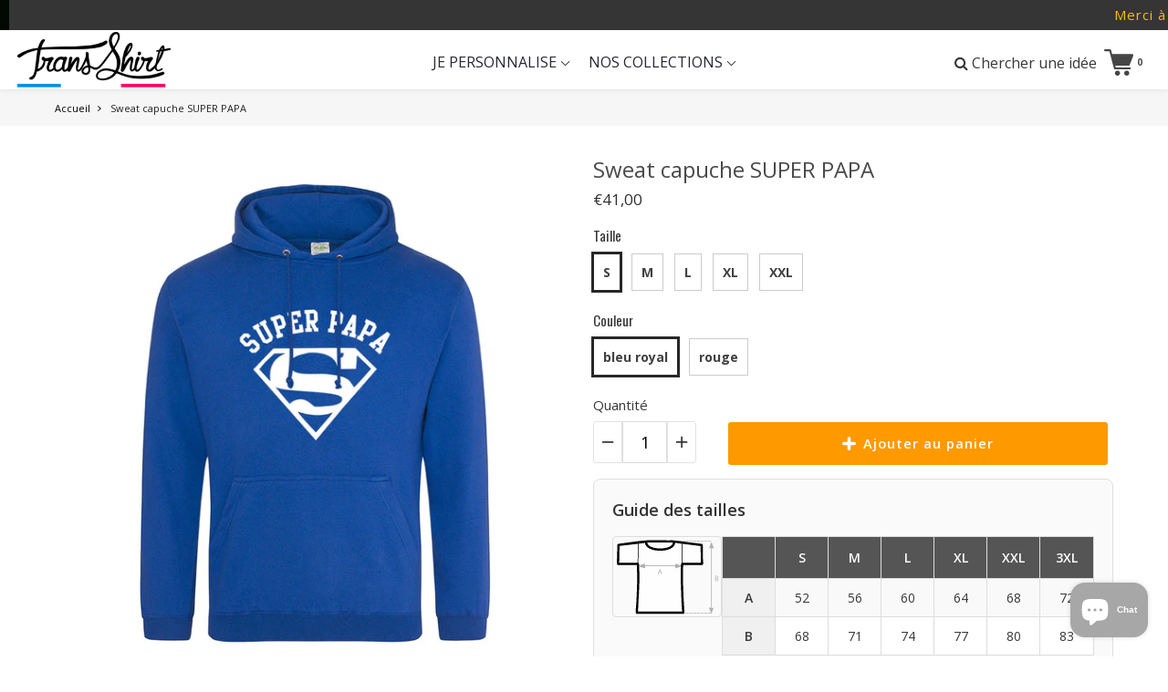

--- FILE ---
content_type: text/html; charset=utf-8
request_url: https://trans-shirt.fr/products/sweat-capuche-super-papa
body_size: 72163
content:
<!doctype html>

<!--[if IE 8]>
<html class="no-js lt-ie9 noFlex" lang="fr">
  <![endif]-->
  <!--[if IE 9 ]>
  <html class="ie9 no-js noFlex">
    <![endif]-->
    <!--[if (gt IE 9)|!(IE)]><!-->
    <html class="no-js hasFlex" lang="fr" >
      <!--<![endif]-->
      <head>

        <script 
          id = "Cookiebot" 
          src = "https://consent.cookiebot.com/uc.js" 
          data-cbid = "0cec1176-0d26-4eae-94ba-4edef5b84099" 
          type = "text/javascript" 
          reporter 
        ></script><!--Content in content_for_header -->
<!--LayoutHub-Embed--><meta name="layouthub" /><link rel="stylesheet" href="https://fonts.googleapis.com/css?display=swap&family=Open+Sans:100,200,300,400,500,600,700,800,900" /><link rel="stylesheet" type="text/css" href="[data-uri]" media="all">
<!--LH--><!--/LayoutHub-Embed--><!-- Basic page needs ================================================== -->
        <meta charset="utf-8">

        
          <link rel="shortcut icon" href="//trans-shirt.fr/cdn/shop/t/38/assets/favicon.png?v=179500755725120796331753353297" type="image/png" />
        
        <!-- Title and description ================================================== -->
        <title>
          Sweat capuche SUPER PAPA &ndash; Trans Shirt
        </title>
        
          <meta name="description" content="Montrez à votre papa qu&#39;il est le meilleur avec notre sweat à capuche Super Papa ! Disponible en différentes tailles et fabriqué en France.">
        
        <!-- Mobile Specific Metas -->
        <meta name="HandheldFriendly" content="True">
        <meta name="MobileOptimized" content="320">
        <meta name="viewport" content="width=device-width, initial-scale=1, maximum-scale=1">
        <!-- Helpers ================================================== -->
        

  <meta property="og:type" content="product">
  <meta property="og:title" content="Sweat capuche SUPER PAPA">
  
    <meta property="og:image" content="http://trans-shirt.fr/cdn/shop/products/JH001_RoyalBlue_FT_95428bec-4a88-4463-b848-7036f300e7c7_grande.jpg?v=1619186228">
    <meta property="og:image:secure_url" content="https://trans-shirt.fr/cdn/shop/products/JH001_RoyalBlue_FT_95428bec-4a88-4463-b848-7036f300e7c7_grande.jpg?v=1619186228">
  
    <meta property="og:image" content="http://trans-shirt.fr/cdn/shop/products/JH001_FireRed_ZOOM_7d3cd361-8390-42d4-8898-de409e3e5f1f_grande.jpg?v=1619186238">
    <meta property="og:image:secure_url" content="https://trans-shirt.fr/cdn/shop/products/JH001_FireRed_ZOOM_7d3cd361-8390-42d4-8898-de409e3e5f1f_grande.jpg?v=1619186238">
  
    <meta property="og:image" content="http://trans-shirt.fr/cdn/shop/products/JH001_FireRed_FRONT_ba6e2d01-f802-497b-8505-88862c989d61_grande.jpg?v=1619186248">
    <meta property="og:image:secure_url" content="https://trans-shirt.fr/cdn/shop/products/JH001_FireRed_FRONT_ba6e2d01-f802-497b-8505-88862c989d61_grande.jpg?v=1619186248">
  
  <meta property="og:price:amount" content="41,00">
  <meta property="og:price:currency" content="EUR">

    
      <meta property="og:description" content="Montrez à votre papa qu&#39;il est le meilleur avec notre sweat à capuche Super Papa ! Disponible en différentes tailles et fabriqué en France.">
    
    <meta property="og:url" content="https://trans-shirt.fr/products/sweat-capuche-super-papa">
    <meta property="og:site_name" content="Trans Shirt">
    
    <meta name="twitter:card" content="summary">
    
      <meta name="twitter:title" content="Sweat capuche SUPER PAPA">
      <meta name="twitter:description" content="
Nos motifs sont crées et imprimés par nos soins, dans nos magasin-ateliers en France 🇫🇷.
Sweat capuche Fruit of the loom SC244C.
80% coton fil Belcoro® / 20% polyester. Capuche doublée avec cordons plats ton sur ton. Poche Kangourou. Taille et poignets avec bord-côte en coton / Lycra®. 280 g/m²
Entretient : lavage machine 40 ° et repassage sur l&#39;envers. Evitez le sèche-linge.

LIVRAISON en France 24-48h
RETRAIT en boutique disponible sous 24h (Limoges, Toulouse, Bordeaux et Clermont-Ferrand)


">
      <meta name="twitter:image" content="https://trans-shirt.fr/cdn/shop/products/JH001_RoyalBlue_FT_95428bec-4a88-4463-b848-7036f300e7c7_medium.jpg?v=1619186228">
      <meta name="twitter:image:width" content="240">
      <meta name="twitter:image:height" content="240">
    

        
        <meta name="viewport" content="width=device-width,initial-scale=1">
        <meta name="theme-color" content="#272727">
        <!-- CSS ================================================== -->
       	
        <meta name="viewport" content="width=device-width, minimum-scale=1.0, maximum-scale=1.0, user-scalable=no">
       	
        
        <!-- Header hook for plugins ================================================== -->
        <!-- font ================================================== -->
		
        
        
		   
        <!-- icons ================================================== -->

        
        
        

        

        

        

        

        

        

        	<link href="https://fonts.googleapis.com/css?family=Oswald:300,400,400i,700,700i|Open+Sans:300,400,400i,700,700i|Open+Sans:300,400,400i,700,700i|Oswald:300,400,400i,700,700i" rel="stylesheet"  />
        
        
       
        
        <link href="https://stackpath.bootstrapcdn.com/font-awesome/4.7.0/css/font-awesome.min.css" rel="stylesheet" integrity="sha384-wvfXpqpZZVQGK6TAh5PVlGOfQNHSoD2xbE+QkPxCAFlNEevoEH3Sl0sibVcOQVnN" crossorigin="anonymous" media="none" onload="if(media!='all')media='all'" />
        <link href="//trans-shirt.fr/cdn/shop/t/38/assets/animate.css?v=182691569406793216421753353297" rel="stylesheet"  media="none" onload="if(media!='all')media='all'" />
        
        <link href="//trans-shirt.fr/cdn/shop/t/38/assets/pre-style.css?v=132561233253091539671753353297" rel="stylesheet"  media="none" onload="if(media!='all')media='all'" />
        
<!--         <link href="//trans-shirt.fr/cdn/shop/t/38/assets/default.scss.css?v=171693624835318937121768329284" rel="stylesheet" /> -->
        <link href="//trans-shirt.fr/cdn/shop/t/38/assets/style.css?v=138546692194462611171768329284" rel="stylesheet" />
        <link rel="stylesheet" type="text/css" href="//cdn.jsdelivr.net/npm/slick-carousel@1.8.1/slick/slick.css"/>
        
        <script> var upsell_enable = false; var downsell_enable = false;
        	var textLoading = "AFFICHER PLUS";
        </script>

        <script>
        /*! jQuery v1.12.4 | (c) jQuery Foundation | jquery.org/license */
!function(a,b){"object"==typeof module&&"object"==typeof module.exports?module.exports=a.document?b(a,!0):function(a){if(!a.document)throw new Error("jQuery requires a window with a document");return b(a)}:b(a)}("undefined"!=typeof window?window:this,function(a,b){var c=[],d=a.document,e=c.slice,f=c.concat,g=c.push,h=c.indexOf,i={},j=i.toString,k=i.hasOwnProperty,l={},m="1.12.4",n=function(a,b){return new n.fn.init(a,b)},o=/^[\s\uFEFF\xA0]+|[\s\uFEFF\xA0]+$/g,p=/^-ms-/,q=/-([\da-z])/gi,r=function(a,b){return b.toUpperCase()};n.fn=n.prototype={jquery:m,constructor:n,selector:"",length:0,toArray:function(){return e.call(this)},get:function(a){return null!=a?0>a?this[a+this.length]:this[a]:e.call(this)},pushStack:function(a){var b=n.merge(this.constructor(),a);return b.prevObject=this,b.context=this.context,b},each:function(a){return n.each(this,a)},map:function(a){return this.pushStack(n.map(this,function(b,c){return a.call(b,c,b)}))},slice:function(){return this.pushStack(e.apply(this,arguments))},first:function(){return this.eq(0)},last:function(){return this.eq(-1)},eq:function(a){var b=this.length,c=+a+(0>a?b:0);return this.pushStack(c>=0&&b>c?[this[c]]:[])},end:function(){return this.prevObject||this.constructor()},push:g,sort:c.sort,splice:c.splice},n.extend=n.fn.extend=function(){var a,b,c,d,e,f,g=arguments[0]||{},h=1,i=arguments.length,j=!1;for("boolean"==typeof g&&(j=g,g=arguments[h]||{},h++),"object"==typeof g||n.isFunction(g)||(g={}),h===i&&(g=this,h--);i>h;h++)if(null!=(e=arguments[h]))for(d in e)a=g[d],c=e[d],g!==c&&(j&&c&&(n.isPlainObject(c)||(b=n.isArray(c)))?(b?(b=!1,f=a&&n.isArray(a)?a:[]):f=a&&n.isPlainObject(a)?a:{},g[d]=n.extend(j,f,c)):void 0!==c&&(g[d]=c));return g},n.extend({expando:"jQuery"+(m+Math.random()).replace(/\D/g,""),isReady:!0,error:function(a){throw new Error(a)},noop:function(){},isFunction:function(a){return"function"===n.type(a)},isArray:Array.isArray||function(a){return"array"===n.type(a)},isWindow:function(a){return null!=a&&a==a.window},isNumeric:function(a){var b=a&&a.toString();return!n.isArray(a)&&b-parseFloat(b)+1>=0},isEmptyObject:function(a){var b;for(b in a)return!1;return!0},isPlainObject:function(a){var b;if(!a||"object"!==n.type(a)||a.nodeType||n.isWindow(a))return!1;try{if(a.constructor&&!k.call(a,"constructor")&&!k.call(a.constructor.prototype,"isPrototypeOf"))return!1}catch(c){return!1}if(!l.ownFirst)for(b in a)return k.call(a,b);for(b in a);return void 0===b||k.call(a,b)},type:function(a){return null==a?a+"":"object"==typeof a||"function"==typeof a?i[j.call(a)]||"object":typeof a},globalEval:function(b){b&&n.trim(b)&&(a.execScript||function(b){a.eval.call(a,b)})(b)},camelCase:function(a){return a.replace(p,"ms-").replace(q,r)},nodeName:function(a,b){return a.nodeName&&a.nodeName.toLowerCase()===b.toLowerCase()},each:function(a,b){var c,d=0;if(s(a)){for(c=a.length;c>d;d++)if(b.call(a[d],d,a[d])===!1)break}else for(d in a)if(b.call(a[d],d,a[d])===!1)break;return a},trim:function(a){return null==a?"":(a+"").replace(o,"")},makeArray:function(a,b){var c=b||[];return null!=a&&(s(Object(a))?n.merge(c,"string"==typeof a?[a]:a):g.call(c,a)),c},inArray:function(a,b,c){var d;if(b){if(h)return h.call(b,a,c);for(d=b.length,c=c?0>c?Math.max(0,d+c):c:0;d>c;c++)if(c in b&&b[c]===a)return c}return-1},merge:function(a,b){var c=+b.length,d=0,e=a.length;while(c>d)a[e++]=b[d++];if(c!==c)while(void 0!==b[d])a[e++]=b[d++];return a.length=e,a},grep:function(a,b,c){for(var d,e=[],f=0,g=a.length,h=!c;g>f;f++)d=!b(a[f],f),d!==h&&e.push(a[f]);return e},map:function(a,b,c){var d,e,g=0,h=[];if(s(a))for(d=a.length;d>g;g++)e=b(a[g],g,c),null!=e&&h.push(e);else for(g in a)e=b(a[g],g,c),null!=e&&h.push(e);return f.apply([],h)},guid:1,proxy:function(a,b){var c,d,f;return"string"==typeof b&&(f=a[b],b=a,a=f),n.isFunction(a)?(c=e.call(arguments,2),d=function(){return a.apply(b||this,c.concat(e.call(arguments)))},d.guid=a.guid=a.guid||n.guid++,d):void 0},now:function(){return+new Date},support:l}),"function"==typeof Symbol&&(n.fn[Symbol.iterator]=c[Symbol.iterator]),n.each("Boolean Number String Function Array Date RegExp Object Error Symbol".split(" "),function(a,b){i["[object "+b+"]"]=b.toLowerCase()});function s(a){var b=!!a&&"length"in a&&a.length,c=n.type(a);return"function"===c||n.isWindow(a)?!1:"array"===c||0===b||"number"==typeof b&&b>0&&b-1 in a}var t=function(a){var b,c,d,e,f,g,h,i,j,k,l,m,n,o,p,q,r,s,t,u="sizzle"+1*new Date,v=a.document,w=0,x=0,y=ga(),z=ga(),A=ga(),B=function(a,b){return a===b&&(l=!0),0},C=1<<31,D={}.hasOwnProperty,E=[],F=E.pop,G=E.push,H=E.push,I=E.slice,J=function(a,b){for(var c=0,d=a.length;d>c;c++)if(a[c]===b)return c;return-1},K="checked|selected|async|autofocus|autoplay|controls|defer|disabled|hidden|ismap|loop|multiple|open|readonly|required|scoped",L="[\\x20\\t\\r\\n\\f]",M="(?:\\\\.|[\\w-]|[^\\x00-\\xa0])+",N="\\["+L+"*("+M+")(?:"+L+"*([*^$|!~]?=)"+L+"*(?:'((?:\\\\.|[^\\\\'])*)'|\"((?:\\\\.|[^\\\\\"])*)\"|("+M+"))|)"+L+"*\\]",O=":("+M+")(?:\\((('((?:\\\\.|[^\\\\'])*)'|\"((?:\\\\.|[^\\\\\"])*)\")|((?:\\\\.|[^\\\\()[\\]]|"+N+")*)|.*)\\)|)",P=new RegExp(L+"+","g"),Q=new RegExp("^"+L+"+|((?:^|[^\\\\])(?:\\\\.)*)"+L+"+$","g"),R=new RegExp("^"+L+"*,"+L+"*"),S=new RegExp("^"+L+"*([>+~]|"+L+")"+L+"*"),T=new RegExp("="+L+"*([^\\]'\"]*?)"+L+"*\\]","g"),U=new RegExp(O),V=new RegExp("^"+M+"$"),W={ID:new RegExp("^#("+M+")"),CLASS:new RegExp("^\\.("+M+")"),TAG:new RegExp("^("+M+"|[*])"),ATTR:new RegExp("^"+N),PSEUDO:new RegExp("^"+O),CHILD:new RegExp("^:(only|first|last|nth|nth-last)-(child|of-type)(?:\\("+L+"*(even|odd|(([+-]|)(\\d*)n|)"+L+"*(?:([+-]|)"+L+"*(\\d+)|))"+L+"*\\)|)","i"),bool:new RegExp("^(?:"+K+")$","i"),needsContext:new RegExp("^"+L+"*[>+~]|:(even|odd|eq|gt|lt|nth|first|last)(?:\\("+L+"*((?:-\\d)?\\d*)"+L+"*\\)|)(?=[^-]|$)","i")},X=/^(?:input|select|textarea|button)$/i,Y=/^h\d$/i,Z=/^[^{]+\{\s*\[native \w/,$=/^(?:#([\w-]+)|(\w+)|\.([\w-]+))$/,_=/[+~]/,aa=/'|\\/g,ba=new RegExp("\\\\([\\da-f]{1,6}"+L+"?|("+L+")|.)","ig"),ca=function(a,b,c){var d="0x"+b-65536;return d!==d||c?b:0>d?String.fromCharCode(d+65536):String.fromCharCode(d>>10|55296,1023&d|56320)},da=function(){m()};try{H.apply(E=I.call(v.childNodes),v.childNodes),E[v.childNodes.length].nodeType}catch(ea){H={apply:E.length?function(a,b){G.apply(a,I.call(b))}:function(a,b){var c=a.length,d=0;while(a[c++]=b[d++]);a.length=c-1}}}function fa(a,b,d,e){var f,h,j,k,l,o,r,s,w=b&&b.ownerDocument,x=b?b.nodeType:9;if(d=d||[],"string"!=typeof a||!a||1!==x&&9!==x&&11!==x)return d;if(!e&&((b?b.ownerDocument||b:v)!==n&&m(b),b=b||n,p)){if(11!==x&&(o=$.exec(a)))if(f=o[1]){if(9===x){if(!(j=b.getElementById(f)))return d;if(j.id===f)return d.push(j),d}else if(w&&(j=w.getElementById(f))&&t(b,j)&&j.id===f)return d.push(j),d}else{if(o[2])return H.apply(d,b.getElementsByTagName(a)),d;if((f=o[3])&&c.getElementsByClassName&&b.getElementsByClassName)return H.apply(d,b.getElementsByClassName(f)),d}if(c.qsa&&!A[a+" "]&&(!q||!q.test(a))){if(1!==x)w=b,s=a;else if("object"!==b.nodeName.toLowerCase()){(k=b.getAttribute("id"))?k=k.replace(aa,"\\$&"):b.setAttribute("id",k=u),r=g(a),h=r.length,l=V.test(k)?"#"+k:"[id='"+k+"']";while(h--)r[h]=l+" "+qa(r[h]);s=r.join(","),w=_.test(a)&&oa(b.parentNode)||b}if(s)try{return H.apply(d,w.querySelectorAll(s)),d}catch(y){}finally{k===u&&b.removeAttribute("id")}}}return i(a.replace(Q,"$1"),b,d,e)}function ga(){var a=[];function b(c,e){return a.push(c+" ")>d.cacheLength&&delete b[a.shift()],b[c+" "]=e}return b}function ha(a){return a[u]=!0,a}function ia(a){var b=n.createElement("div");try{return!!a(b)}catch(c){return!1}finally{b.parentNode&&b.parentNode.removeChild(b),b=null}}function ja(a,b){var c=a.split("|"),e=c.length;while(e--)d.attrHandle[c[e]]=b}function ka(a,b){var c=b&&a,d=c&&1===a.nodeType&&1===b.nodeType&&(~b.sourceIndex||C)-(~a.sourceIndex||C);if(d)return d;if(c)while(c=c.nextSibling)if(c===b)return-1;return a?1:-1}function la(a){return function(b){var c=b.nodeName.toLowerCase();return"input"===c&&b.type===a}}function ma(a){return function(b){var c=b.nodeName.toLowerCase();return("input"===c||"button"===c)&&b.type===a}}function na(a){return ha(function(b){return b=+b,ha(function(c,d){var e,f=a([],c.length,b),g=f.length;while(g--)c[e=f[g]]&&(c[e]=!(d[e]=c[e]))})})}function oa(a){return a&&"undefined"!=typeof a.getElementsByTagName&&a}c=fa.support={},f=fa.isXML=function(a){var b=a&&(a.ownerDocument||a).documentElement;return b?"HTML"!==b.nodeName:!1},m=fa.setDocument=function(a){var b,e,g=a?a.ownerDocument||a:v;return g!==n&&9===g.nodeType&&g.documentElement?(n=g,o=n.documentElement,p=!f(n),(e=n.defaultView)&&e.top!==e&&(e.addEventListener?e.addEventListener("unload",da,!1):e.attachEvent&&e.attachEvent("onunload",da)),c.attributes=ia(function(a){return a.className="i",!a.getAttribute("className")}),c.getElementsByTagName=ia(function(a){return a.appendChild(n.createComment("")),!a.getElementsByTagName("*").length}),c.getElementsByClassName=Z.test(n.getElementsByClassName),c.getById=ia(function(a){return o.appendChild(a).id=u,!n.getElementsByName||!n.getElementsByName(u).length}),c.getById?(d.find.ID=function(a,b){if("undefined"!=typeof b.getElementById&&p){var c=b.getElementById(a);return c?[c]:[]}},d.filter.ID=function(a){var b=a.replace(ba,ca);return function(a){return a.getAttribute("id")===b}}):(delete d.find.ID,d.filter.ID=function(a){var b=a.replace(ba,ca);return function(a){var c="undefined"!=typeof a.getAttributeNode&&a.getAttributeNode("id");return c&&c.value===b}}),d.find.TAG=c.getElementsByTagName?function(a,b){return"undefined"!=typeof b.getElementsByTagName?b.getElementsByTagName(a):c.qsa?b.querySelectorAll(a):void 0}:function(a,b){var c,d=[],e=0,f=b.getElementsByTagName(a);if("*"===a){while(c=f[e++])1===c.nodeType&&d.push(c);return d}return f},d.find.CLASS=c.getElementsByClassName&&function(a,b){return"undefined"!=typeof b.getElementsByClassName&&p?b.getElementsByClassName(a):void 0},r=[],q=[],(c.qsa=Z.test(n.querySelectorAll))&&(ia(function(a){o.appendChild(a).innerHTML="<a id='"+u+"'></a><select id='"+u+"-\r\\' msallowcapture=''><option selected=''></option></select>",a.querySelectorAll("[msallowcapture^='']").length&&q.push("[*^$]="+L+"*(?:''|\"\")"),a.querySelectorAll("[selected]").length||q.push("\\["+L+"*(?:value|"+K+")"),a.querySelectorAll("[id~="+u+"-]").length||q.push("~="),a.querySelectorAll(":checked").length||q.push(":checked"),a.querySelectorAll("a#"+u+"+*").length||q.push(".#.+[+~]")}),ia(function(a){var b=n.createElement("input");b.setAttribute("type","hidden"),a.appendChild(b).setAttribute("name","D"),a.querySelectorAll("[name=d]").length&&q.push("name"+L+"*[*^$|!~]?="),a.querySelectorAll(":enabled").length||q.push(":enabled",":disabled"),a.querySelectorAll("*,:x"),q.push(",.*:")})),(c.matchesSelector=Z.test(s=o.matches||o.webkitMatchesSelector||o.mozMatchesSelector||o.oMatchesSelector||o.msMatchesSelector))&&ia(function(a){c.disconnectedMatch=s.call(a,"div"),s.call(a,"[s!='']:x"),r.push("!=",O)}),q=q.length&&new RegExp(q.join("|")),r=r.length&&new RegExp(r.join("|")),b=Z.test(o.compareDocumentPosition),t=b||Z.test(o.contains)?function(a,b){var c=9===a.nodeType?a.documentElement:a,d=b&&b.parentNode;return a===d||!(!d||1!==d.nodeType||!(c.contains?c.contains(d):a.compareDocumentPosition&&16&a.compareDocumentPosition(d)))}:function(a,b){if(b)while(b=b.parentNode)if(b===a)return!0;return!1},B=b?function(a,b){if(a===b)return l=!0,0;var d=!a.compareDocumentPosition-!b.compareDocumentPosition;return d?d:(d=(a.ownerDocument||a)===(b.ownerDocument||b)?a.compareDocumentPosition(b):1,1&d||!c.sortDetached&&b.compareDocumentPosition(a)===d?a===n||a.ownerDocument===v&&t(v,a)?-1:b===n||b.ownerDocument===v&&t(v,b)?1:k?J(k,a)-J(k,b):0:4&d?-1:1)}:function(a,b){if(a===b)return l=!0,0;var c,d=0,e=a.parentNode,f=b.parentNode,g=[a],h=[b];if(!e||!f)return a===n?-1:b===n?1:e?-1:f?1:k?J(k,a)-J(k,b):0;if(e===f)return ka(a,b);c=a;while(c=c.parentNode)g.unshift(c);c=b;while(c=c.parentNode)h.unshift(c);while(g[d]===h[d])d++;return d?ka(g[d],h[d]):g[d]===v?-1:h[d]===v?1:0},n):n},fa.matches=function(a,b){return fa(a,null,null,b)},fa.matchesSelector=function(a,b){if((a.ownerDocument||a)!==n&&m(a),b=b.replace(T,"='$1']"),c.matchesSelector&&p&&!A[b+" "]&&(!r||!r.test(b))&&(!q||!q.test(b)))try{var d=s.call(a,b);if(d||c.disconnectedMatch||a.document&&11!==a.document.nodeType)return d}catch(e){}return fa(b,n,null,[a]).length>0},fa.contains=function(a,b){return(a.ownerDocument||a)!==n&&m(a),t(a,b)},fa.attr=function(a,b){(a.ownerDocument||a)!==n&&m(a);var e=d.attrHandle[b.toLowerCase()],f=e&&D.call(d.attrHandle,b.toLowerCase())?e(a,b,!p):void 0;return void 0!==f?f:c.attributes||!p?a.getAttribute(b):(f=a.getAttributeNode(b))&&f.specified?f.value:null},fa.error=function(a){throw new Error("Syntax error, unrecognized expression: "+a)},fa.uniqueSort=function(a){var b,d=[],e=0,f=0;if(l=!c.detectDuplicates,k=!c.sortStable&&a.slice(0),a.sort(B),l){while(b=a[f++])b===a[f]&&(e=d.push(f));while(e--)a.splice(d[e],1)}return k=null,a},e=fa.getText=function(a){var b,c="",d=0,f=a.nodeType;if(f){if(1===f||9===f||11===f){if("string"==typeof a.textContent)return a.textContent;for(a=a.firstChild;a;a=a.nextSibling)c+=e(a)}else if(3===f||4===f)return a.nodeValue}else while(b=a[d++])c+=e(b);return c},d=fa.selectors={cacheLength:50,createPseudo:ha,match:W,attrHandle:{},find:{},relative:{">":{dir:"parentNode",first:!0}," ":{dir:"parentNode"},"+":{dir:"previousSibling",first:!0},"~":{dir:"previousSibling"}},preFilter:{ATTR:function(a){return a[1]=a[1].replace(ba,ca),a[3]=(a[3]||a[4]||a[5]||"").replace(ba,ca),"~="===a[2]&&(a[3]=" "+a[3]+" "),a.slice(0,4)},CHILD:function(a){return a[1]=a[1].toLowerCase(),"nth"===a[1].slice(0,3)?(a[3]||fa.error(a[0]),a[4]=+(a[4]?a[5]+(a[6]||1):2*("even"===a[3]||"odd"===a[3])),a[5]=+(a[7]+a[8]||"odd"===a[3])):a[3]&&fa.error(a[0]),a},PSEUDO:function(a){var b,c=!a[6]&&a[2];return W.CHILD.test(a[0])?null:(a[3]?a[2]=a[4]||a[5]||"":c&&U.test(c)&&(b=g(c,!0))&&(b=c.indexOf(")",c.length-b)-c.length)&&(a[0]=a[0].slice(0,b),a[2]=c.slice(0,b)),a.slice(0,3))}},filter:{TAG:function(a){var b=a.replace(ba,ca).toLowerCase();return"*"===a?function(){return!0}:function(a){return a.nodeName&&a.nodeName.toLowerCase()===b}},CLASS:function(a){var b=y[a+" "];return b||(b=new RegExp("(^|"+L+")"+a+"("+L+"|$)"))&&y(a,function(a){return b.test("string"==typeof a.className&&a.className||"undefined"!=typeof a.getAttribute&&a.getAttribute("class")||"")})},ATTR:function(a,b,c){return function(d){var e=fa.attr(d,a);return null==e?"!="===b:b?(e+="","="===b?e===c:"!="===b?e!==c:"^="===b?c&&0===e.indexOf(c):"*="===b?c&&e.indexOf(c)>-1:"$="===b?c&&e.slice(-c.length)===c:"~="===b?(" "+e.replace(P," ")+" ").indexOf(c)>-1:"|="===b?e===c||e.slice(0,c.length+1)===c+"-":!1):!0}},CHILD:function(a,b,c,d,e){var f="nth"!==a.slice(0,3),g="last"!==a.slice(-4),h="of-type"===b;return 1===d&&0===e?function(a){return!!a.parentNode}:function(b,c,i){var j,k,l,m,n,o,p=f!==g?"nextSibling":"previousSibling",q=b.parentNode,r=h&&b.nodeName.toLowerCase(),s=!i&&!h,t=!1;if(q){if(f){while(p){m=b;while(m=m[p])if(h?m.nodeName.toLowerCase()===r:1===m.nodeType)return!1;o=p="only"===a&&!o&&"nextSibling"}return!0}if(o=[g?q.firstChild:q.lastChild],g&&s){m=q,l=m[u]||(m[u]={}),k=l[m.uniqueID]||(l[m.uniqueID]={}),j=k[a]||[],n=j[0]===w&&j[1],t=n&&j[2],m=n&&q.childNodes[n];while(m=++n&&m&&m[p]||(t=n=0)||o.pop())if(1===m.nodeType&&++t&&m===b){k[a]=[w,n,t];break}}else if(s&&(m=b,l=m[u]||(m[u]={}),k=l[m.uniqueID]||(l[m.uniqueID]={}),j=k[a]||[],n=j[0]===w&&j[1],t=n),t===!1)while(m=++n&&m&&m[p]||(t=n=0)||o.pop())if((h?m.nodeName.toLowerCase()===r:1===m.nodeType)&&++t&&(s&&(l=m[u]||(m[u]={}),k=l[m.uniqueID]||(l[m.uniqueID]={}),k[a]=[w,t]),m===b))break;return t-=e,t===d||t%d===0&&t/d>=0}}},PSEUDO:function(a,b){var c,e=d.pseudos[a]||d.setFilters[a.toLowerCase()]||fa.error("unsupported pseudo: "+a);return e[u]?e(b):e.length>1?(c=[a,a,"",b],d.setFilters.hasOwnProperty(a.toLowerCase())?ha(function(a,c){var d,f=e(a,b),g=f.length;while(g--)d=J(a,f[g]),a[d]=!(c[d]=f[g])}):function(a){return e(a,0,c)}):e}},pseudos:{not:ha(function(a){var b=[],c=[],d=h(a.replace(Q,"$1"));return d[u]?ha(function(a,b,c,e){var f,g=d(a,null,e,[]),h=a.length;while(h--)(f=g[h])&&(a[h]=!(b[h]=f))}):function(a,e,f){return b[0]=a,d(b,null,f,c),b[0]=null,!c.pop()}}),has:ha(function(a){return function(b){return fa(a,b).length>0}}),contains:ha(function(a){return a=a.replace(ba,ca),function(b){return(b.textContent||b.innerText||e(b)).indexOf(a)>-1}}),lang:ha(function(a){return V.test(a||"")||fa.error("unsupported lang: "+a),a=a.replace(ba,ca).toLowerCase(),function(b){var c;do if(c=p?b.lang:b.getAttribute("xml:lang")||b.getAttribute("lang"))return c=c.toLowerCase(),c===a||0===c.indexOf(a+"-");while((b=b.parentNode)&&1===b.nodeType);return!1}}),target:function(b){var c=a.location&&a.location.hash;return c&&c.slice(1)===b.id},root:function(a){return a===o},focus:function(a){return a===n.activeElement&&(!n.hasFocus||n.hasFocus())&&!!(a.type||a.href||~a.tabIndex)},enabled:function(a){return a.disabled===!1},disabled:function(a){return a.disabled===!0},checked:function(a){var b=a.nodeName.toLowerCase();return"input"===b&&!!a.checked||"option"===b&&!!a.selected},selected:function(a){return a.parentNode&&a.parentNode.selectedIndex,a.selected===!0},empty:function(a){for(a=a.firstChild;a;a=a.nextSibling)if(a.nodeType<6)return!1;return!0},parent:function(a){return!d.pseudos.empty(a)},header:function(a){return Y.test(a.nodeName)},input:function(a){return X.test(a.nodeName)},button:function(a){var b=a.nodeName.toLowerCase();return"input"===b&&"button"===a.type||"button"===b},text:function(a){var b;return"input"===a.nodeName.toLowerCase()&&"text"===a.type&&(null==(b=a.getAttribute("type"))||"text"===b.toLowerCase())},first:na(function(){return[0]}),last:na(function(a,b){return[b-1]}),eq:na(function(a,b,c){return[0>c?c+b:c]}),even:na(function(a,b){for(var c=0;b>c;c+=2)a.push(c);return a}),odd:na(function(a,b){for(var c=1;b>c;c+=2)a.push(c);return a}),lt:na(function(a,b,c){for(var d=0>c?c+b:c;--d>=0;)a.push(d);return a}),gt:na(function(a,b,c){for(var d=0>c?c+b:c;++d<b;)a.push(d);return a})}},d.pseudos.nth=d.pseudos.eq;for(b in{radio:!0,checkbox:!0,file:!0,password:!0,image:!0})d.pseudos[b]=la(b);for(b in{submit:!0,reset:!0})d.pseudos[b]=ma(b);function pa(){}pa.prototype=d.filters=d.pseudos,d.setFilters=new pa,g=fa.tokenize=function(a,b){var c,e,f,g,h,i,j,k=z[a+" "];if(k)return b?0:k.slice(0);h=a,i=[],j=d.preFilter;while(h){c&&!(e=R.exec(h))||(e&&(h=h.slice(e[0].length)||h),i.push(f=[])),c=!1,(e=S.exec(h))&&(c=e.shift(),f.push({value:c,type:e[0].replace(Q," ")}),h=h.slice(c.length));for(g in d.filter)!(e=W[g].exec(h))||j[g]&&!(e=j[g](e))||(c=e.shift(),f.push({value:c,type:g,matches:e}),h=h.slice(c.length));if(!c)break}return b?h.length:h?fa.error(a):z(a,i).slice(0)};function qa(a){for(var b=0,c=a.length,d="";c>b;b++)d+=a[b].value;return d}function ra(a,b,c){var d=b.dir,e=c&&"parentNode"===d,f=x++;return b.first?function(b,c,f){while(b=b[d])if(1===b.nodeType||e)return a(b,c,f)}:function(b,c,g){var h,i,j,k=[w,f];if(g){while(b=b[d])if((1===b.nodeType||e)&&a(b,c,g))return!0}else while(b=b[d])if(1===b.nodeType||e){if(j=b[u]||(b[u]={}),i=j[b.uniqueID]||(j[b.uniqueID]={}),(h=i[d])&&h[0]===w&&h[1]===f)return k[2]=h[2];if(i[d]=k,k[2]=a(b,c,g))return!0}}}function sa(a){return a.length>1?function(b,c,d){var e=a.length;while(e--)if(!a[e](b,c,d))return!1;return!0}:a[0]}function ta(a,b,c){for(var d=0,e=b.length;e>d;d++)fa(a,b[d],c);return c}function ua(a,b,c,d,e){for(var f,g=[],h=0,i=a.length,j=null!=b;i>h;h++)(f=a[h])&&(c&&!c(f,d,e)||(g.push(f),j&&b.push(h)));return g}function va(a,b,c,d,e,f){return d&&!d[u]&&(d=va(d)),e&&!e[u]&&(e=va(e,f)),ha(function(f,g,h,i){var j,k,l,m=[],n=[],o=g.length,p=f||ta(b||"*",h.nodeType?[h]:h,[]),q=!a||!f&&b?p:ua(p,m,a,h,i),r=c?e||(f?a:o||d)?[]:g:q;if(c&&c(q,r,h,i),d){j=ua(r,n),d(j,[],h,i),k=j.length;while(k--)(l=j[k])&&(r[n[k]]=!(q[n[k]]=l))}if(f){if(e||a){if(e){j=[],k=r.length;while(k--)(l=r[k])&&j.push(q[k]=l);e(null,r=[],j,i)}k=r.length;while(k--)(l=r[k])&&(j=e?J(f,l):m[k])>-1&&(f[j]=!(g[j]=l))}}else r=ua(r===g?r.splice(o,r.length):r),e?e(null,g,r,i):H.apply(g,r)})}function wa(a){for(var b,c,e,f=a.length,g=d.relative[a[0].type],h=g||d.relative[" "],i=g?1:0,k=ra(function(a){return a===b},h,!0),l=ra(function(a){return J(b,a)>-1},h,!0),m=[function(a,c,d){var e=!g&&(d||c!==j)||((b=c).nodeType?k(a,c,d):l(a,c,d));return b=null,e}];f>i;i++)if(c=d.relative[a[i].type])m=[ra(sa(m),c)];else{if(c=d.filter[a[i].type].apply(null,a[i].matches),c[u]){for(e=++i;f>e;e++)if(d.relative[a[e].type])break;return va(i>1&&sa(m),i>1&&qa(a.slice(0,i-1).concat({value:" "===a[i-2].type?"*":""})).replace(Q,"$1"),c,e>i&&wa(a.slice(i,e)),f>e&&wa(a=a.slice(e)),f>e&&qa(a))}m.push(c)}return sa(m)}function xa(a,b){var c=b.length>0,e=a.length>0,f=function(f,g,h,i,k){var l,o,q,r=0,s="0",t=f&&[],u=[],v=j,x=f||e&&d.find.TAG("*",k),y=w+=null==v?1:Math.random()||.1,z=x.length;for(k&&(j=g===n||g||k);s!==z&&null!=(l=x[s]);s++){if(e&&l){o=0,g||l.ownerDocument===n||(m(l),h=!p);while(q=a[o++])if(q(l,g||n,h)){i.push(l);break}k&&(w=y)}c&&((l=!q&&l)&&r--,f&&t.push(l))}if(r+=s,c&&s!==r){o=0;while(q=b[o++])q(t,u,g,h);if(f){if(r>0)while(s--)t[s]||u[s]||(u[s]=F.call(i));u=ua(u)}H.apply(i,u),k&&!f&&u.length>0&&r+b.length>1&&fa.uniqueSort(i)}return k&&(w=y,j=v),t};return c?ha(f):f}return h=fa.compile=function(a,b){var c,d=[],e=[],f=A[a+" "];if(!f){b||(b=g(a)),c=b.length;while(c--)f=wa(b[c]),f[u]?d.push(f):e.push(f);f=A(a,xa(e,d)),f.selector=a}return f},i=fa.select=function(a,b,e,f){var i,j,k,l,m,n="function"==typeof a&&a,o=!f&&g(a=n.selector||a);if(e=e||[],1===o.length){if(j=o[0]=o[0].slice(0),j.length>2&&"ID"===(k=j[0]).type&&c.getById&&9===b.nodeType&&p&&d.relative[j[1].type]){if(b=(d.find.ID(k.matches[0].replace(ba,ca),b)||[])[0],!b)return e;n&&(b=b.parentNode),a=a.slice(j.shift().value.length)}i=W.needsContext.test(a)?0:j.length;while(i--){if(k=j[i],d.relative[l=k.type])break;if((m=d.find[l])&&(f=m(k.matches[0].replace(ba,ca),_.test(j[0].type)&&oa(b.parentNode)||b))){if(j.splice(i,1),a=f.length&&qa(j),!a)return H.apply(e,f),e;break}}}return(n||h(a,o))(f,b,!p,e,!b||_.test(a)&&oa(b.parentNode)||b),e},c.sortStable=u.split("").sort(B).join("")===u,c.detectDuplicates=!!l,m(),c.sortDetached=ia(function(a){return 1&a.compareDocumentPosition(n.createElement("div"))}),ia(function(a){return a.innerHTML="<a href='#'></a>","#"===a.firstChild.getAttribute("href")})||ja("type|href|height|width",function(a,b,c){return c?void 0:a.getAttribute(b,"type"===b.toLowerCase()?1:2)}),c.attributes&&ia(function(a){return a.innerHTML="<input/>",a.firstChild.setAttribute("value",""),""===a.firstChild.getAttribute("value")})||ja("value",function(a,b,c){return c||"input"!==a.nodeName.toLowerCase()?void 0:a.defaultValue}),ia(function(a){return null==a.getAttribute("disabled")})||ja(K,function(a,b,c){var d;return c?void 0:a[b]===!0?b.toLowerCase():(d=a.getAttributeNode(b))&&d.specified?d.value:null}),fa}(a);n.find=t,n.expr=t.selectors,n.expr[":"]=n.expr.pseudos,n.uniqueSort=n.unique=t.uniqueSort,n.text=t.getText,n.isXMLDoc=t.isXML,n.contains=t.contains;var u=function(a,b,c){var d=[],e=void 0!==c;while((a=a[b])&&9!==a.nodeType)if(1===a.nodeType){if(e&&n(a).is(c))break;d.push(a)}return d},v=function(a,b){for(var c=[];a;a=a.nextSibling)1===a.nodeType&&a!==b&&c.push(a);return c},w=n.expr.match.needsContext,x=/^<([\w-]+)\s*\/?>(?:<\/\1>|)$/,y=/^.[^:#\[\.,]*$/;function z(a,b,c){if(n.isFunction(b))return n.grep(a,function(a,d){return!!b.call(a,d,a)!==c});if(b.nodeType)return n.grep(a,function(a){return a===b!==c});if("string"==typeof b){if(y.test(b))return n.filter(b,a,c);b=n.filter(b,a)}return n.grep(a,function(a){return n.inArray(a,b)>-1!==c})}n.filter=function(a,b,c){var d=b[0];return c&&(a=":not("+a+")"),1===b.length&&1===d.nodeType?n.find.matchesSelector(d,a)?[d]:[]:n.find.matches(a,n.grep(b,function(a){return 1===a.nodeType}))},n.fn.extend({find:function(a){var b,c=[],d=this,e=d.length;if("string"!=typeof a)return this.pushStack(n(a).filter(function(){for(b=0;e>b;b++)if(n.contains(d[b],this))return!0}));for(b=0;e>b;b++)n.find(a,d[b],c);return c=this.pushStack(e>1?n.unique(c):c),c.selector=this.selector?this.selector+" "+a:a,c},filter:function(a){return this.pushStack(z(this,a||[],!1))},not:function(a){return this.pushStack(z(this,a||[],!0))},is:function(a){return!!z(this,"string"==typeof a&&w.test(a)?n(a):a||[],!1).length}});var A,B=/^(?:\s*(<[\w\W]+>)[^>]*|#([\w-]*))$/,C=n.fn.init=function(a,b,c){var e,f;if(!a)return this;if(c=c||A,"string"==typeof a){if(e="<"===a.charAt(0)&&">"===a.charAt(a.length-1)&&a.length>=3?[null,a,null]:B.exec(a),!e||!e[1]&&b)return!b||b.jquery?(b||c).find(a):this.constructor(b).find(a);if(e[1]){if(b=b instanceof n?b[0]:b,n.merge(this,n.parseHTML(e[1],b&&b.nodeType?b.ownerDocument||b:d,!0)),x.test(e[1])&&n.isPlainObject(b))for(e in b)n.isFunction(this[e])?this[e](b[e]):this.attr(e,b[e]);return this}if(f=d.getElementById(e[2]),f&&f.parentNode){if(f.id!==e[2])return A.find(a);this.length=1,this[0]=f}return this.context=d,this.selector=a,this}return a.nodeType?(this.context=this[0]=a,this.length=1,this):n.isFunction(a)?"undefined"!=typeof c.ready?c.ready(a):a(n):(void 0!==a.selector&&(this.selector=a.selector,this.context=a.context),n.makeArray(a,this))};C.prototype=n.fn,A=n(d);var D=/^(?:parents|prev(?:Until|All))/,E={children:!0,contents:!0,next:!0,prev:!0};n.fn.extend({has:function(a){var b,c=n(a,this),d=c.length;return this.filter(function(){for(b=0;d>b;b++)if(n.contains(this,c[b]))return!0})},closest:function(a,b){for(var c,d=0,e=this.length,f=[],g=w.test(a)||"string"!=typeof a?n(a,b||this.context):0;e>d;d++)for(c=this[d];c&&c!==b;c=c.parentNode)if(c.nodeType<11&&(g?g.index(c)>-1:1===c.nodeType&&n.find.matchesSelector(c,a))){f.push(c);break}return this.pushStack(f.length>1?n.uniqueSort(f):f)},index:function(a){return a?"string"==typeof a?n.inArray(this[0],n(a)):n.inArray(a.jquery?a[0]:a,this):this[0]&&this[0].parentNode?this.first().prevAll().length:-1},add:function(a,b){return this.pushStack(n.uniqueSort(n.merge(this.get(),n(a,b))))},addBack:function(a){return this.add(null==a?this.prevObject:this.prevObject.filter(a))}});function F(a,b){do a=a[b];while(a&&1!==a.nodeType);return a}n.each({parent:function(a){var b=a.parentNode;return b&&11!==b.nodeType?b:null},parents:function(a){return u(a,"parentNode")},parentsUntil:function(a,b,c){return u(a,"parentNode",c)},next:function(a){return F(a,"nextSibling")},prev:function(a){return F(a,"previousSibling")},nextAll:function(a){return u(a,"nextSibling")},prevAll:function(a){return u(a,"previousSibling")},nextUntil:function(a,b,c){return u(a,"nextSibling",c)},prevUntil:function(a,b,c){return u(a,"previousSibling",c)},siblings:function(a){return v((a.parentNode||{}).firstChild,a)},children:function(a){return v(a.firstChild)},contents:function(a){return n.nodeName(a,"iframe")?a.contentDocument||a.contentWindow.document:n.merge([],a.childNodes)}},function(a,b){n.fn[a]=function(c,d){var e=n.map(this,b,c);return"Until"!==a.slice(-5)&&(d=c),d&&"string"==typeof d&&(e=n.filter(d,e)),this.length>1&&(E[a]||(e=n.uniqueSort(e)),D.test(a)&&(e=e.reverse())),this.pushStack(e)}});var G=/\S+/g;function H(a){var b={};return n.each(a.match(G)||[],function(a,c){b[c]=!0}),b}n.Callbacks=function(a){a="string"==typeof a?H(a):n.extend({},a);var b,c,d,e,f=[],g=[],h=-1,i=function(){for(e=a.once,d=b=!0;g.length;h=-1){c=g.shift();while(++h<f.length)f[h].apply(c[0],c[1])===!1&&a.stopOnFalse&&(h=f.length,c=!1)}a.memory||(c=!1),b=!1,e&&(f=c?[]:"")},j={add:function(){return f&&(c&&!b&&(h=f.length-1,g.push(c)),function d(b){n.each(b,function(b,c){n.isFunction(c)?a.unique&&j.has(c)||f.push(c):c&&c.length&&"string"!==n.type(c)&&d(c)})}(arguments),c&&!b&&i()),this},remove:function(){return n.each(arguments,function(a,b){var c;while((c=n.inArray(b,f,c))>-1)f.splice(c,1),h>=c&&h--}),this},has:function(a){return a?n.inArray(a,f)>-1:f.length>0},empty:function(){return f&&(f=[]),this},disable:function(){return e=g=[],f=c="",this},disabled:function(){return!f},lock:function(){return e=!0,c||j.disable(),this},locked:function(){return!!e},fireWith:function(a,c){return e||(c=c||[],c=[a,c.slice?c.slice():c],g.push(c),b||i()),this},fire:function(){return j.fireWith(this,arguments),this},fired:function(){return!!d}};return j},n.extend({Deferred:function(a){var b=[["resolve","done",n.Callbacks("once memory"),"resolved"],["reject","fail",n.Callbacks("once memory"),"rejected"],["notify","progress",n.Callbacks("memory")]],c="pending",d={state:function(){return c},always:function(){return e.done(arguments).fail(arguments),this},then:function(){var a=arguments;return n.Deferred(function(c){n.each(b,function(b,f){var g=n.isFunction(a[b])&&a[b];e[f[1]](function(){var a=g&&g.apply(this,arguments);a&&n.isFunction(a.promise)?a.promise().progress(c.notify).done(c.resolve).fail(c.reject):c[f[0]+"With"](this===d?c.promise():this,g?[a]:arguments)})}),a=null}).promise()},promise:function(a){return null!=a?n.extend(a,d):d}},e={};return d.pipe=d.then,n.each(b,function(a,f){var g=f[2],h=f[3];d[f[1]]=g.add,h&&g.add(function(){c=h},b[1^a][2].disable,b[2][2].lock),e[f[0]]=function(){return e[f[0]+"With"](this===e?d:this,arguments),this},e[f[0]+"With"]=g.fireWith}),d.promise(e),a&&a.call(e,e),e},when:function(a){var b=0,c=e.call(arguments),d=c.length,f=1!==d||a&&n.isFunction(a.promise)?d:0,g=1===f?a:n.Deferred(),h=function(a,b,c){return function(d){b[a]=this,c[a]=arguments.length>1?e.call(arguments):d,c===i?g.notifyWith(b,c):--f||g.resolveWith(b,c)}},i,j,k;if(d>1)for(i=new Array(d),j=new Array(d),k=new Array(d);d>b;b++)c[b]&&n.isFunction(c[b].promise)?c[b].promise().progress(h(b,j,i)).done(h(b,k,c)).fail(g.reject):--f;return f||g.resolveWith(k,c),g.promise()}});var I;n.fn.ready=function(a){return n.ready.promise().done(a),this},n.extend({isReady:!1,readyWait:1,holdReady:function(a){a?n.readyWait++:n.ready(!0)},ready:function(a){(a===!0?--n.readyWait:n.isReady)||(n.isReady=!0,a!==!0&&--n.readyWait>0||(I.resolveWith(d,[n]),n.fn.triggerHandler&&(n(d).triggerHandler("ready"),n(d).off("ready"))))}});function J(){d.addEventListener?(d.removeEventListener("DOMContentLoaded",K),a.removeEventListener("load",K)):(d.detachEvent("onreadystatechange",K),a.detachEvent("onload",K))}function K(){(d.addEventListener||"load"===a.event.type||"complete"===d.readyState)&&(J(),n.ready())}n.ready.promise=function(b){if(!I)if(I=n.Deferred(),"complete"===d.readyState||"loading"!==d.readyState&&!d.documentElement.doScroll)a.setTimeout(n.ready);else if(d.addEventListener)d.addEventListener("DOMContentLoaded",K),a.addEventListener("load",K);else{d.attachEvent("onreadystatechange",K),a.attachEvent("onload",K);var c=!1;try{c=null==a.frameElement&&d.documentElement}catch(e){}c&&c.doScroll&&!function f(){if(!n.isReady){try{c.doScroll("left")}catch(b){return a.setTimeout(f,50)}J(),n.ready()}}()}return I.promise(b)},n.ready.promise();var L;for(L in n(l))break;l.ownFirst="0"===L,l.inlineBlockNeedsLayout=!1,n(function(){var a,b,c,e;c=d.getElementsByTagName("body")[0],c&&c.style&&(b=d.createElement("div"),e=d.createElement("div"),e.style.cssText="position:absolute;border:0;width:0;height:0;top:0;left:-9999px",c.appendChild(e).appendChild(b),"undefined"!=typeof b.style.zoom&&(b.style.cssText="display:inline;margin:0;border:0;padding:1px;width:1px;zoom:1",l.inlineBlockNeedsLayout=a=3===b.offsetWidth,a&&(c.style.zoom=1)),c.removeChild(e))}),function(){var a=d.createElement("div");l.deleteExpando=!0;try{delete a.test}catch(b){l.deleteExpando=!1}a=null}();var M=function(a){var b=n.noData[(a.nodeName+" ").toLowerCase()],c=+a.nodeType||1;return 1!==c&&9!==c?!1:!b||b!==!0&&a.getAttribute("classid")===b},N=/^(?:\{[\w\W]*\}|\[[\w\W]*\])$/,O=/([A-Z])/g;function P(a,b,c){if(void 0===c&&1===a.nodeType){var d="data-"+b.replace(O,"-$1").toLowerCase();if(c=a.getAttribute(d),"string"==typeof c){try{c="true"===c?!0:"false"===c?!1:"null"===c?null:+c+""===c?+c:N.test(c)?n.parseJSON(c):c}catch(e){}n.data(a,b,c)}else c=void 0;
}return c}function Q(a){var b;for(b in a)if(("data"!==b||!n.isEmptyObject(a[b]))&&"toJSON"!==b)return!1;return!0}function R(a,b,d,e){if(M(a)){var f,g,h=n.expando,i=a.nodeType,j=i?n.cache:a,k=i?a[h]:a[h]&&h;if(k&&j[k]&&(e||j[k].data)||void 0!==d||"string"!=typeof b)return k||(k=i?a[h]=c.pop()||n.guid++:h),j[k]||(j[k]=i?{}:{toJSON:n.noop}),"object"!=typeof b&&"function"!=typeof b||(e?j[k]=n.extend(j[k],b):j[k].data=n.extend(j[k].data,b)),g=j[k],e||(g.data||(g.data={}),g=g.data),void 0!==d&&(g[n.camelCase(b)]=d),"string"==typeof b?(f=g[b],null==f&&(f=g[n.camelCase(b)])):f=g,f}}function S(a,b,c){if(M(a)){var d,e,f=a.nodeType,g=f?n.cache:a,h=f?a[n.expando]:n.expando;if(g[h]){if(b&&(d=c?g[h]:g[h].data)){n.isArray(b)?b=b.concat(n.map(b,n.camelCase)):b in d?b=[b]:(b=n.camelCase(b),b=b in d?[b]:b.split(" ")),e=b.length;while(e--)delete d[b[e]];if(c?!Q(d):!n.isEmptyObject(d))return}(c||(delete g[h].data,Q(g[h])))&&(f?n.cleanData([a],!0):l.deleteExpando||g!=g.window?delete g[h]:g[h]=void 0)}}}n.extend({cache:{},noData:{"applet ":!0,"embed ":!0,"object ":"clsid:D27CDB6E-AE6D-11cf-96B8-444553540000"},hasData:function(a){return a=a.nodeType?n.cache[a[n.expando]]:a[n.expando],!!a&&!Q(a)},data:function(a,b,c){return R(a,b,c)},removeData:function(a,b){return S(a,b)},_data:function(a,b,c){return R(a,b,c,!0)},_removeData:function(a,b){return S(a,b,!0)}}),n.fn.extend({data:function(a,b){var c,d,e,f=this[0],g=f&&f.attributes;if(void 0===a){if(this.length&&(e=n.data(f),1===f.nodeType&&!n._data(f,"parsedAttrs"))){c=g.length;while(c--)g[c]&&(d=g[c].name,0===d.indexOf("data-")&&(d=n.camelCase(d.slice(5)),P(f,d,e[d])));n._data(f,"parsedAttrs",!0)}return e}return"object"==typeof a?this.each(function(){n.data(this,a)}):arguments.length>1?this.each(function(){n.data(this,a,b)}):f?P(f,a,n.data(f,a)):void 0},removeData:function(a){return this.each(function(){n.removeData(this,a)})}}),n.extend({queue:function(a,b,c){var d;return a?(b=(b||"fx")+"queue",d=n._data(a,b),c&&(!d||n.isArray(c)?d=n._data(a,b,n.makeArray(c)):d.push(c)),d||[]):void 0},dequeue:function(a,b){b=b||"fx";var c=n.queue(a,b),d=c.length,e=c.shift(),f=n._queueHooks(a,b),g=function(){n.dequeue(a,b)};"inprogress"===e&&(e=c.shift(),d--),e&&("fx"===b&&c.unshift("inprogress"),delete f.stop,e.call(a,g,f)),!d&&f&&f.empty.fire()},_queueHooks:function(a,b){var c=b+"queueHooks";return n._data(a,c)||n._data(a,c,{empty:n.Callbacks("once memory").add(function(){n._removeData(a,b+"queue"),n._removeData(a,c)})})}}),n.fn.extend({queue:function(a,b){var c=2;return"string"!=typeof a&&(b=a,a="fx",c--),arguments.length<c?n.queue(this[0],a):void 0===b?this:this.each(function(){var c=n.queue(this,a,b);n._queueHooks(this,a),"fx"===a&&"inprogress"!==c[0]&&n.dequeue(this,a)})},dequeue:function(a){return this.each(function(){n.dequeue(this,a)})},clearQueue:function(a){return this.queue(a||"fx",[])},promise:function(a,b){var c,d=1,e=n.Deferred(),f=this,g=this.length,h=function(){--d||e.resolveWith(f,[f])};"string"!=typeof a&&(b=a,a=void 0),a=a||"fx";while(g--)c=n._data(f[g],a+"queueHooks"),c&&c.empty&&(d++,c.empty.add(h));return h(),e.promise(b)}}),function(){var a;l.shrinkWrapBlocks=function(){if(null!=a)return a;a=!1;var b,c,e;return c=d.getElementsByTagName("body")[0],c&&c.style?(b=d.createElement("div"),e=d.createElement("div"),e.style.cssText="position:absolute;border:0;width:0;height:0;top:0;left:-9999px",c.appendChild(e).appendChild(b),"undefined"!=typeof b.style.zoom&&(b.style.cssText="-webkit-box-sizing:content-box;-moz-box-sizing:content-box;box-sizing:content-box;display:block;margin:0;border:0;padding:1px;width:1px;zoom:1",b.appendChild(d.createElement("div")).style.width="5px",a=3!==b.offsetWidth),c.removeChild(e),a):void 0}}();var T=/[+-]?(?:\d*\.|)\d+(?:[eE][+-]?\d+|)/.source,U=new RegExp("^(?:([+-])=|)("+T+")([a-z%]*)$","i"),V=["Top","Right","Bottom","Left"],W=function(a,b){return a=b||a,"none"===n.css(a,"display")||!n.contains(a.ownerDocument,a)};function X(a,b,c,d){var e,f=1,g=20,h=d?function(){return d.cur()}:function(){return n.css(a,b,"")},i=h(),j=c&&c[3]||(n.cssNumber[b]?"":"px"),k=(n.cssNumber[b]||"px"!==j&&+i)&&U.exec(n.css(a,b));if(k&&k[3]!==j){j=j||k[3],c=c||[],k=+i||1;do f=f||".5",k/=f,n.style(a,b,k+j);while(f!==(f=h()/i)&&1!==f&&--g)}return c&&(k=+k||+i||0,e=c[1]?k+(c[1]+1)*c[2]:+c[2],d&&(d.unit=j,d.start=k,d.end=e)),e}var Y=function(a,b,c,d,e,f,g){var h=0,i=a.length,j=null==c;if("object"===n.type(c)){e=!0;for(h in c)Y(a,b,h,c[h],!0,f,g)}else if(void 0!==d&&(e=!0,n.isFunction(d)||(g=!0),j&&(g?(b.call(a,d),b=null):(j=b,b=function(a,b,c){return j.call(n(a),c)})),b))for(;i>h;h++)b(a[h],c,g?d:d.call(a[h],h,b(a[h],c)));return e?a:j?b.call(a):i?b(a[0],c):f},Z=/^(?:checkbox|radio)$/i,$=/<([\w:-]+)/,_=/^$|\/(?:java|ecma)script/i,aa=/^\s+/,ba="abbr|article|aside|audio|bdi|canvas|data|datalist|details|dialog|figcaption|figure|footer|header|hgroup|main|mark|meter|nav|output|picture|progress|section|summary|template|time|video";function ca(a){var b=ba.split("|"),c=a.createDocumentFragment();if(c.createElement)while(b.length)c.createElement(b.pop());return c}!function(){var a=d.createElement("div"),b=d.createDocumentFragment(),c=d.createElement("input");a.innerHTML="  <link/><table></table><a href='/a'>a</a><input type='checkbox'/>",l.leadingWhitespace=3===a.firstChild.nodeType,l.tbody=!a.getElementsByTagName("tbody").length,l.htmlSerialize=!!a.getElementsByTagName("link").length,l.html5Clone="<:nav></:nav>"!==d.createElement("nav").cloneNode(!0).outerHTML,c.type="checkbox",c.checked=!0,b.appendChild(c),l.appendChecked=c.checked,a.innerHTML="<textarea>x</textarea>",l.noCloneChecked=!!a.cloneNode(!0).lastChild.defaultValue,b.appendChild(a),c=d.createElement("input"),c.setAttribute("type","radio"),c.setAttribute("checked","checked"),c.setAttribute("name","t"),a.appendChild(c),l.checkClone=a.cloneNode(!0).cloneNode(!0).lastChild.checked,l.noCloneEvent=!!a.addEventListener,a[n.expando]=1,l.attributes=!a.getAttribute(n.expando)}();var da={option:[1,"<select multiple='multiple'>","</select>"],legend:[1,"<fieldset>","</fieldset>"],area:[1,"<map>","</map>"],param:[1,"<object>","</object>"],thead:[1,"<table>","</table>"],tr:[2,"<table><tbody>","</tbody></table>"],col:[2,"<table><tbody></tbody><colgroup>","</colgroup></table>"],td:[3,"<table><tbody><tr>","</tr></tbody></table>"],_default:l.htmlSerialize?[0,"",""]:[1,"X<div>","</div>"]};da.optgroup=da.option,da.tbody=da.tfoot=da.colgroup=da.caption=da.thead,da.th=da.td;function ea(a,b){var c,d,e=0,f="undefined"!=typeof a.getElementsByTagName?a.getElementsByTagName(b||"*"):"undefined"!=typeof a.querySelectorAll?a.querySelectorAll(b||"*"):void 0;if(!f)for(f=[],c=a.childNodes||a;null!=(d=c[e]);e++)!b||n.nodeName(d,b)?f.push(d):n.merge(f,ea(d,b));return void 0===b||b&&n.nodeName(a,b)?n.merge([a],f):f}function fa(a,b){for(var c,d=0;null!=(c=a[d]);d++)n._data(c,"globalEval",!b||n._data(b[d],"globalEval"))}var ga=/<|&#?\w+;/,ha=/<tbody/i;function ia(a){Z.test(a.type)&&(a.defaultChecked=a.checked)}function ja(a,b,c,d,e){for(var f,g,h,i,j,k,m,o=a.length,p=ca(b),q=[],r=0;o>r;r++)if(g=a[r],g||0===g)if("object"===n.type(g))n.merge(q,g.nodeType?[g]:g);else if(ga.test(g)){i=i||p.appendChild(b.createElement("div")),j=($.exec(g)||["",""])[1].toLowerCase(),m=da[j]||da._default,i.innerHTML=m[1]+n.htmlPrefilter(g)+m[2],f=m[0];while(f--)i=i.lastChild;if(!l.leadingWhitespace&&aa.test(g)&&q.push(b.createTextNode(aa.exec(g)[0])),!l.tbody){g="table"!==j||ha.test(g)?"<table>"!==m[1]||ha.test(g)?0:i:i.firstChild,f=g&&g.childNodes.length;while(f--)n.nodeName(k=g.childNodes[f],"tbody")&&!k.childNodes.length&&g.removeChild(k)}n.merge(q,i.childNodes),i.textContent="";while(i.firstChild)i.removeChild(i.firstChild);i=p.lastChild}else q.push(b.createTextNode(g));i&&p.removeChild(i),l.appendChecked||n.grep(ea(q,"input"),ia),r=0;while(g=q[r++])if(d&&n.inArray(g,d)>-1)e&&e.push(g);else if(h=n.contains(g.ownerDocument,g),i=ea(p.appendChild(g),"script"),h&&fa(i),c){f=0;while(g=i[f++])_.test(g.type||"")&&c.push(g)}return i=null,p}!function(){var b,c,e=d.createElement("div");for(b in{submit:!0,change:!0,focusin:!0})c="on"+b,(l[b]=c in a)||(e.setAttribute(c,"t"),l[b]=e.attributes[c].expando===!1);e=null}();var ka=/^(?:input|select|textarea)$/i,la=/^key/,ma=/^(?:mouse|pointer|contextmenu|drag|drop)|click/,na=/^(?:focusinfocus|focusoutblur)$/,oa=/^([^.]*)(?:\.(.+)|)/;function pa(){return!0}function qa(){return!1}function ra(){try{return d.activeElement}catch(a){}}function sa(a,b,c,d,e,f){var g,h;if("object"==typeof b){"string"!=typeof c&&(d=d||c,c=void 0);for(h in b)sa(a,h,c,d,b[h],f);return a}if(null==d&&null==e?(e=c,d=c=void 0):null==e&&("string"==typeof c?(e=d,d=void 0):(e=d,d=c,c=void 0)),e===!1)e=qa;else if(!e)return a;return 1===f&&(g=e,e=function(a){return n().off(a),g.apply(this,arguments)},e.guid=g.guid||(g.guid=n.guid++)),a.each(function(){n.event.add(this,b,e,d,c)})}n.event={global:{},add:function(a,b,c,d,e){var f,g,h,i,j,k,l,m,o,p,q,r=n._data(a);if(r){c.handler&&(i=c,c=i.handler,e=i.selector),c.guid||(c.guid=n.guid++),(g=r.events)||(g=r.events={}),(k=r.handle)||(k=r.handle=function(a){return"undefined"==typeof n||a&&n.event.triggered===a.type?void 0:n.event.dispatch.apply(k.elem,arguments)},k.elem=a),b=(b||"").match(G)||[""],h=b.length;while(h--)f=oa.exec(b[h])||[],o=q=f[1],p=(f[2]||"").split(".").sort(),o&&(j=n.event.special[o]||{},o=(e?j.delegateType:j.bindType)||o,j=n.event.special[o]||{},l=n.extend({type:o,origType:q,data:d,handler:c,guid:c.guid,selector:e,needsContext:e&&n.expr.match.needsContext.test(e),namespace:p.join(".")},i),(m=g[o])||(m=g[o]=[],m.delegateCount=0,j.setup&&j.setup.call(a,d,p,k)!==!1||(a.addEventListener?a.addEventListener(o,k,!1):a.attachEvent&&a.attachEvent("on"+o,k))),j.add&&(j.add.call(a,l),l.handler.guid||(l.handler.guid=c.guid)),e?m.splice(m.delegateCount++,0,l):m.push(l),n.event.global[o]=!0);a=null}},remove:function(a,b,c,d,e){var f,g,h,i,j,k,l,m,o,p,q,r=n.hasData(a)&&n._data(a);if(r&&(k=r.events)){b=(b||"").match(G)||[""],j=b.length;while(j--)if(h=oa.exec(b[j])||[],o=q=h[1],p=(h[2]||"").split(".").sort(),o){l=n.event.special[o]||{},o=(d?l.delegateType:l.bindType)||o,m=k[o]||[],h=h[2]&&new RegExp("(^|\\.)"+p.join("\\.(?:.*\\.|)")+"(\\.|$)"),i=f=m.length;while(f--)g=m[f],!e&&q!==g.origType||c&&c.guid!==g.guid||h&&!h.test(g.namespace)||d&&d!==g.selector&&("**"!==d||!g.selector)||(m.splice(f,1),g.selector&&m.delegateCount--,l.remove&&l.remove.call(a,g));i&&!m.length&&(l.teardown&&l.teardown.call(a,p,r.handle)!==!1||n.removeEvent(a,o,r.handle),delete k[o])}else for(o in k)n.event.remove(a,o+b[j],c,d,!0);n.isEmptyObject(k)&&(delete r.handle,n._removeData(a,"events"))}},trigger:function(b,c,e,f){var g,h,i,j,l,m,o,p=[e||d],q=k.call(b,"type")?b.type:b,r=k.call(b,"namespace")?b.namespace.split("."):[];if(i=m=e=e||d,3!==e.nodeType&&8!==e.nodeType&&!na.test(q+n.event.triggered)&&(q.indexOf(".")>-1&&(r=q.split("."),q=r.shift(),r.sort()),h=q.indexOf(":")<0&&"on"+q,b=b[n.expando]?b:new n.Event(q,"object"==typeof b&&b),b.isTrigger=f?2:3,b.namespace=r.join("."),b.rnamespace=b.namespace?new RegExp("(^|\\.)"+r.join("\\.(?:.*\\.|)")+"(\\.|$)"):null,b.result=void 0,b.target||(b.target=e),c=null==c?[b]:n.makeArray(c,[b]),l=n.event.special[q]||{},f||!l.trigger||l.trigger.apply(e,c)!==!1)){if(!f&&!l.noBubble&&!n.isWindow(e)){for(j=l.delegateType||q,na.test(j+q)||(i=i.parentNode);i;i=i.parentNode)p.push(i),m=i;m===(e.ownerDocument||d)&&p.push(m.defaultView||m.parentWindow||a)}o=0;while((i=p[o++])&&!b.isPropagationStopped())b.type=o>1?j:l.bindType||q,g=(n._data(i,"events")||{})[b.type]&&n._data(i,"handle"),g&&g.apply(i,c),g=h&&i[h],g&&g.apply&&M(i)&&(b.result=g.apply(i,c),b.result===!1&&b.preventDefault());if(b.type=q,!f&&!b.isDefaultPrevented()&&(!l._default||l._default.apply(p.pop(),c)===!1)&&M(e)&&h&&e[q]&&!n.isWindow(e)){m=e[h],m&&(e[h]=null),n.event.triggered=q;try{e[q]()}catch(s){}n.event.triggered=void 0,m&&(e[h]=m)}return b.result}},dispatch:function(a){a=n.event.fix(a);var b,c,d,f,g,h=[],i=e.call(arguments),j=(n._data(this,"events")||{})[a.type]||[],k=n.event.special[a.type]||{};if(i[0]=a,a.delegateTarget=this,!k.preDispatch||k.preDispatch.call(this,a)!==!1){h=n.event.handlers.call(this,a,j),b=0;while((f=h[b++])&&!a.isPropagationStopped()){a.currentTarget=f.elem,c=0;while((g=f.handlers[c++])&&!a.isImmediatePropagationStopped())a.rnamespace&&!a.rnamespace.test(g.namespace)||(a.handleObj=g,a.data=g.data,d=((n.event.special[g.origType]||{}).handle||g.handler).apply(f.elem,i),void 0!==d&&(a.result=d)===!1&&(a.preventDefault(),a.stopPropagation()))}return k.postDispatch&&k.postDispatch.call(this,a),a.result}},handlers:function(a,b){var c,d,e,f,g=[],h=b.delegateCount,i=a.target;if(h&&i.nodeType&&("click"!==a.type||isNaN(a.button)||a.button<1))for(;i!=this;i=i.parentNode||this)if(1===i.nodeType&&(i.disabled!==!0||"click"!==a.type)){for(d=[],c=0;h>c;c++)f=b[c],e=f.selector+" ",void 0===d[e]&&(d[e]=f.needsContext?n(e,this).index(i)>-1:n.find(e,this,null,[i]).length),d[e]&&d.push(f);d.length&&g.push({elem:i,handlers:d})}return h<b.length&&g.push({elem:this,handlers:b.slice(h)}),g},fix:function(a){if(a[n.expando])return a;var b,c,e,f=a.type,g=a,h=this.fixHooks[f];h||(this.fixHooks[f]=h=ma.test(f)?this.mouseHooks:la.test(f)?this.keyHooks:{}),e=h.props?this.props.concat(h.props):this.props,a=new n.Event(g),b=e.length;while(b--)c=e[b],a[c]=g[c];return a.target||(a.target=g.srcElement||d),3===a.target.nodeType&&(a.target=a.target.parentNode),a.metaKey=!!a.metaKey,h.filter?h.filter(a,g):a},props:"altKey bubbles cancelable ctrlKey currentTarget detail eventPhase metaKey relatedTarget shiftKey target timeStamp view which".split(" "),fixHooks:{},keyHooks:{props:"char charCode key keyCode".split(" "),filter:function(a,b){return null==a.which&&(a.which=null!=b.charCode?b.charCode:b.keyCode),a}},mouseHooks:{props:"button buttons clientX clientY fromElement offsetX offsetY pageX pageY screenX screenY toElement".split(" "),filter:function(a,b){var c,e,f,g=b.button,h=b.fromElement;return null==a.pageX&&null!=b.clientX&&(e=a.target.ownerDocument||d,f=e.documentElement,c=e.body,a.pageX=b.clientX+(f&&f.scrollLeft||c&&c.scrollLeft||0)-(f&&f.clientLeft||c&&c.clientLeft||0),a.pageY=b.clientY+(f&&f.scrollTop||c&&c.scrollTop||0)-(f&&f.clientTop||c&&c.clientTop||0)),!a.relatedTarget&&h&&(a.relatedTarget=h===a.target?b.toElement:h),a.which||void 0===g||(a.which=1&g?1:2&g?3:4&g?2:0),a}},special:{load:{noBubble:!0},focus:{trigger:function(){if(this!==ra()&&this.focus)try{return this.focus(),!1}catch(a){}},delegateType:"focusin"},blur:{trigger:function(){return this===ra()&&this.blur?(this.blur(),!1):void 0},delegateType:"focusout"},click:{trigger:function(){return n.nodeName(this,"input")&&"checkbox"===this.type&&this.click?(this.click(),!1):void 0},_default:function(a){return n.nodeName(a.target,"a")}},beforeunload:{postDispatch:function(a){void 0!==a.result&&a.originalEvent&&(a.originalEvent.returnValue=a.result)}}},simulate:function(a,b,c){var d=n.extend(new n.Event,c,{type:a,isSimulated:!0});n.event.trigger(d,null,b),d.isDefaultPrevented()&&c.preventDefault()}},n.removeEvent=d.removeEventListener?function(a,b,c){a.removeEventListener&&a.removeEventListener(b,c)}:function(a,b,c){var d="on"+b;a.detachEvent&&("undefined"==typeof a[d]&&(a[d]=null),a.detachEvent(d,c))},n.Event=function(a,b){return this instanceof n.Event?(a&&a.type?(this.originalEvent=a,this.type=a.type,this.isDefaultPrevented=a.defaultPrevented||void 0===a.defaultPrevented&&a.returnValue===!1?pa:qa):this.type=a,b&&n.extend(this,b),this.timeStamp=a&&a.timeStamp||n.now(),void(this[n.expando]=!0)):new n.Event(a,b)},n.Event.prototype={constructor:n.Event,isDefaultPrevented:qa,isPropagationStopped:qa,isImmediatePropagationStopped:qa,preventDefault:function(){var a=this.originalEvent;this.isDefaultPrevented=pa,a&&(a.preventDefault?a.preventDefault():a.returnValue=!1)},stopPropagation:function(){var a=this.originalEvent;this.isPropagationStopped=pa,a&&!this.isSimulated&&(a.stopPropagation&&a.stopPropagation(),a.cancelBubble=!0)},stopImmediatePropagation:function(){var a=this.originalEvent;this.isImmediatePropagationStopped=pa,a&&a.stopImmediatePropagation&&a.stopImmediatePropagation(),this.stopPropagation()}},n.each({mouseenter:"mouseover",mouseleave:"mouseout",pointerenter:"pointerover",pointerleave:"pointerout"},function(a,b){n.event.special[a]={delegateType:b,bindType:b,handle:function(a){var c,d=this,e=a.relatedTarget,f=a.handleObj;return e&&(e===d||n.contains(d,e))||(a.type=f.origType,c=f.handler.apply(this,arguments),a.type=b),c}}}),l.submit||(n.event.special.submit={setup:function(){return n.nodeName(this,"form")?!1:void n.event.add(this,"click._submit keypress._submit",function(a){var b=a.target,c=n.nodeName(b,"input")||n.nodeName(b,"button")?n.prop(b,"form"):void 0;c&&!n._data(c,"submit")&&(n.event.add(c,"submit._submit",function(a){a._submitBubble=!0}),n._data(c,"submit",!0))})},postDispatch:function(a){a._submitBubble&&(delete a._submitBubble,this.parentNode&&!a.isTrigger&&n.event.simulate("submit",this.parentNode,a))},teardown:function(){return n.nodeName(this,"form")?!1:void n.event.remove(this,"._submit")}}),l.change||(n.event.special.change={setup:function(){return ka.test(this.nodeName)?("checkbox"!==this.type&&"radio"!==this.type||(n.event.add(this,"propertychange._change",function(a){"checked"===a.originalEvent.propertyName&&(this._justChanged=!0)}),n.event.add(this,"click._change",function(a){this._justChanged&&!a.isTrigger&&(this._justChanged=!1),n.event.simulate("change",this,a)})),!1):void n.event.add(this,"beforeactivate._change",function(a){var b=a.target;ka.test(b.nodeName)&&!n._data(b,"change")&&(n.event.add(b,"change._change",function(a){!this.parentNode||a.isSimulated||a.isTrigger||n.event.simulate("change",this.parentNode,a)}),n._data(b,"change",!0))})},handle:function(a){var b=a.target;return this!==b||a.isSimulated||a.isTrigger||"radio"!==b.type&&"checkbox"!==b.type?a.handleObj.handler.apply(this,arguments):void 0},teardown:function(){return n.event.remove(this,"._change"),!ka.test(this.nodeName)}}),l.focusin||n.each({focus:"focusin",blur:"focusout"},function(a,b){var c=function(a){n.event.simulate(b,a.target,n.event.fix(a))};n.event.special[b]={setup:function(){var d=this.ownerDocument||this,e=n._data(d,b);e||d.addEventListener(a,c,!0),n._data(d,b,(e||0)+1)},teardown:function(){var d=this.ownerDocument||this,e=n._data(d,b)-1;e?n._data(d,b,e):(d.removeEventListener(a,c,!0),n._removeData(d,b))}}}),n.fn.extend({on:function(a,b,c,d){return sa(this,a,b,c,d)},one:function(a,b,c,d){return sa(this,a,b,c,d,1)},off:function(a,b,c){var d,e;if(a&&a.preventDefault&&a.handleObj)return d=a.handleObj,n(a.delegateTarget).off(d.namespace?d.origType+"."+d.namespace:d.origType,d.selector,d.handler),this;if("object"==typeof a){for(e in a)this.off(e,b,a[e]);return this}return b!==!1&&"function"!=typeof b||(c=b,b=void 0),c===!1&&(c=qa),this.each(function(){n.event.remove(this,a,c,b)})},trigger:function(a,b){return this.each(function(){n.event.trigger(a,b,this)})},triggerHandler:function(a,b){var c=this[0];return c?n.event.trigger(a,b,c,!0):void 0}});var ta=/ jQuery\d+="(?:null|\d+)"/g,ua=new RegExp("<(?:"+ba+")[\\s/>]","i"),va=/<(?!area|br|col|embed|hr|img|input|link|meta|param)(([\w:-]+)[^>]*)\/>/gi,wa=/<script|<style|<link/i,xa=/checked\s*(?:[^=]|=\s*.checked.)/i,ya=/^true\/(.*)/,za=/^\s*<!(?:\[CDATA\[|--)|(?:\]\]|--)>\s*$/g,Aa=ca(d),Ba=Aa.appendChild(d.createElement("div"));function Ca(a,b){return n.nodeName(a,"table")&&n.nodeName(11!==b.nodeType?b:b.firstChild,"tr")?a.getElementsByTagName("tbody")[0]||a.appendChild(a.ownerDocument.createElement("tbody")):a}function Da(a){return a.type=(null!==n.find.attr(a,"type"))+"/"+a.type,a}function Ea(a){var b=ya.exec(a.type);return b?a.type=b[1]:a.removeAttribute("type"),a}function Fa(a,b){if(1===b.nodeType&&n.hasData(a)){var c,d,e,f=n._data(a),g=n._data(b,f),h=f.events;if(h){delete g.handle,g.events={};for(c in h)for(d=0,e=h[c].length;e>d;d++)n.event.add(b,c,h[c][d])}g.data&&(g.data=n.extend({},g.data))}}function Ga(a,b){var c,d,e;if(1===b.nodeType){if(c=b.nodeName.toLowerCase(),!l.noCloneEvent&&b[n.expando]){e=n._data(b);for(d in e.events)n.removeEvent(b,d,e.handle);b.removeAttribute(n.expando)}"script"===c&&b.text!==a.text?(Da(b).text=a.text,Ea(b)):"object"===c?(b.parentNode&&(b.outerHTML=a.outerHTML),l.html5Clone&&a.innerHTML&&!n.trim(b.innerHTML)&&(b.innerHTML=a.innerHTML)):"input"===c&&Z.test(a.type)?(b.defaultChecked=b.checked=a.checked,b.value!==a.value&&(b.value=a.value)):"option"===c?b.defaultSelected=b.selected=a.defaultSelected:"input"!==c&&"textarea"!==c||(b.defaultValue=a.defaultValue)}}function Ha(a,b,c,d){b=f.apply([],b);var e,g,h,i,j,k,m=0,o=a.length,p=o-1,q=b[0],r=n.isFunction(q);if(r||o>1&&"string"==typeof q&&!l.checkClone&&xa.test(q))return a.each(function(e){var f=a.eq(e);r&&(b[0]=q.call(this,e,f.html())),Ha(f,b,c,d)});if(o&&(k=ja(b,a[0].ownerDocument,!1,a,d),e=k.firstChild,1===k.childNodes.length&&(k=e),e||d)){for(i=n.map(ea(k,"script"),Da),h=i.length;o>m;m++)g=k,m!==p&&(g=n.clone(g,!0,!0),h&&n.merge(i,ea(g,"script"))),c.call(a[m],g,m);if(h)for(j=i[i.length-1].ownerDocument,n.map(i,Ea),m=0;h>m;m++)g=i[m],_.test(g.type||"")&&!n._data(g,"globalEval")&&n.contains(j,g)&&(g.src?n._evalUrl&&n._evalUrl(g.src):n.globalEval((g.text||g.textContent||g.innerHTML||"").replace(za,"")));k=e=null}return a}function Ia(a,b,c){for(var d,e=b?n.filter(b,a):a,f=0;null!=(d=e[f]);f++)c||1!==d.nodeType||n.cleanData(ea(d)),d.parentNode&&(c&&n.contains(d.ownerDocument,d)&&fa(ea(d,"script")),d.parentNode.removeChild(d));return a}n.extend({htmlPrefilter:function(a){return a.replace(va,"<$1></$2>")},clone:function(a,b,c){var d,e,f,g,h,i=n.contains(a.ownerDocument,a);if(l.html5Clone||n.isXMLDoc(a)||!ua.test("<"+a.nodeName+">")?f=a.cloneNode(!0):(Ba.innerHTML=a.outerHTML,Ba.removeChild(f=Ba.firstChild)),!(l.noCloneEvent&&l.noCloneChecked||1!==a.nodeType&&11!==a.nodeType||n.isXMLDoc(a)))for(d=ea(f),h=ea(a),g=0;null!=(e=h[g]);++g)d[g]&&Ga(e,d[g]);if(b)if(c)for(h=h||ea(a),d=d||ea(f),g=0;null!=(e=h[g]);g++)Fa(e,d[g]);else Fa(a,f);return d=ea(f,"script"),d.length>0&&fa(d,!i&&ea(a,"script")),d=h=e=null,f},cleanData:function(a,b){for(var d,e,f,g,h=0,i=n.expando,j=n.cache,k=l.attributes,m=n.event.special;null!=(d=a[h]);h++)if((b||M(d))&&(f=d[i],g=f&&j[f])){if(g.events)for(e in g.events)m[e]?n.event.remove(d,e):n.removeEvent(d,e,g.handle);j[f]&&(delete j[f],k||"undefined"==typeof d.removeAttribute?d[i]=void 0:d.removeAttribute(i),c.push(f))}}}),n.fn.extend({domManip:Ha,detach:function(a){return Ia(this,a,!0)},remove:function(a){return Ia(this,a)},text:function(a){return Y(this,function(a){return void 0===a?n.text(this):this.empty().append((this[0]&&this[0].ownerDocument||d).createTextNode(a))},null,a,arguments.length)},append:function(){return Ha(this,arguments,function(a){if(1===this.nodeType||11===this.nodeType||9===this.nodeType){var b=Ca(this,a);b.appendChild(a)}})},prepend:function(){return Ha(this,arguments,function(a){if(1===this.nodeType||11===this.nodeType||9===this.nodeType){var b=Ca(this,a);b.insertBefore(a,b.firstChild)}})},before:function(){return Ha(this,arguments,function(a){this.parentNode&&this.parentNode.insertBefore(a,this)})},after:function(){return Ha(this,arguments,function(a){this.parentNode&&this.parentNode.insertBefore(a,this.nextSibling)})},empty:function(){for(var a,b=0;null!=(a=this[b]);b++){1===a.nodeType&&n.cleanData(ea(a,!1));while(a.firstChild)a.removeChild(a.firstChild);a.options&&n.nodeName(a,"select")&&(a.options.length=0)}return this},clone:function(a,b){return a=null==a?!1:a,b=null==b?a:b,this.map(function(){return n.clone(this,a,b)})},html:function(a){return Y(this,function(a){var b=this[0]||{},c=0,d=this.length;if(void 0===a)return 1===b.nodeType?b.innerHTML.replace(ta,""):void 0;if("string"==typeof a&&!wa.test(a)&&(l.htmlSerialize||!ua.test(a))&&(l.leadingWhitespace||!aa.test(a))&&!da[($.exec(a)||["",""])[1].toLowerCase()]){a=n.htmlPrefilter(a);try{for(;d>c;c++)b=this[c]||{},1===b.nodeType&&(n.cleanData(ea(b,!1)),b.innerHTML=a);b=0}catch(e){}}b&&this.empty().append(a)},null,a,arguments.length)},replaceWith:function(){var a=[];return Ha(this,arguments,function(b){var c=this.parentNode;n.inArray(this,a)<0&&(n.cleanData(ea(this)),c&&c.replaceChild(b,this))},a)}}),n.each({appendTo:"append",prependTo:"prepend",insertBefore:"before",insertAfter:"after",replaceAll:"replaceWith"},function(a,b){n.fn[a]=function(a){for(var c,d=0,e=[],f=n(a),h=f.length-1;h>=d;d++)c=d===h?this:this.clone(!0),n(f[d])[b](c),g.apply(e,c.get());return this.pushStack(e)}});var Ja,Ka={HTML:"block",BODY:"block"};function La(a,b){var c=n(b.createElement(a)).appendTo(b.body),d=n.css(c[0],"display");return c.detach(),d}function Ma(a){var b=d,c=Ka[a];return c||(c=La(a,b),"none"!==c&&c||(Ja=(Ja||n("<iframe frameborder='0' width='0' height='0'/>")).appendTo(b.documentElement),b=(Ja[0].contentWindow||Ja[0].contentDocument).document,b.write(),b.close(),c=La(a,b),Ja.detach()),Ka[a]=c),c}var Na=/^margin/,Oa=new RegExp("^("+T+")(?!px)[a-z%]+$","i"),Pa=function(a,b,c,d){var e,f,g={};for(f in b)g[f]=a.style[f],a.style[f]=b[f];e=c.apply(a,d||[]);for(f in b)a.style[f]=g[f];return e},Qa=d.documentElement;!function(){var b,c,e,f,g,h,i=d.createElement("div"),j=d.createElement("div");if(j.style){j.style.cssText="float:left;opacity:.5",l.opacity="0.5"===j.style.opacity,l.cssFloat=!!j.style.cssFloat,j.style.backgroundClip="content-box",j.cloneNode(!0).style.backgroundClip="",l.clearCloneStyle="content-box"===j.style.backgroundClip,i=d.createElement("div"),i.style.cssText="border:0;width:8px;height:0;top:0;left:-9999px;padding:0;margin-top:1px;position:absolute",j.innerHTML="",i.appendChild(j),l.boxSizing=""===j.style.boxSizing||""===j.style.MozBoxSizing||""===j.style.WebkitBoxSizing,n.extend(l,{reliableHiddenOffsets:function(){return null==b&&k(),f},boxSizingReliable:function(){return null==b&&k(),e},pixelMarginRight:function(){return null==b&&k(),c},pixelPosition:function(){return null==b&&k(),b},reliableMarginRight:function(){return null==b&&k(),g},reliableMarginLeft:function(){return null==b&&k(),h}});function k(){var k,l,m=d.documentElement;m.appendChild(i),j.style.cssText="-webkit-box-sizing:border-box;box-sizing:border-box;position:relative;display:block;margin:auto;border:1px;padding:1px;top:1%;width:50%",b=e=h=!1,c=g=!0,a.getComputedStyle&&(l=a.getComputedStyle(j),b="1%"!==(l||{}).top,h="2px"===(l||{}).marginLeft,e="4px"===(l||{width:"4px"}).width,j.style.marginRight="50%",c="4px"===(l||{marginRight:"4px"}).marginRight,k=j.appendChild(d.createElement("div")),k.style.cssText=j.style.cssText="-webkit-box-sizing:content-box;-moz-box-sizing:content-box;box-sizing:content-box;display:block;margin:0;border:0;padding:0",k.style.marginRight=k.style.width="0",j.style.width="1px",g=!parseFloat((a.getComputedStyle(k)||{}).marginRight),j.removeChild(k)),j.style.display="none",f=0===j.getClientRects().length,f&&(j.style.display="",j.innerHTML="<table><tr><td></td><td>t</td></tr></table>",j.childNodes[0].style.borderCollapse="separate",k=j.getElementsByTagName("td"),k[0].style.cssText="margin:0;border:0;padding:0;display:none",f=0===k[0].offsetHeight,f&&(k[0].style.display="",k[1].style.display="none",f=0===k[0].offsetHeight)),m.removeChild(i)}}}();var Ra,Sa,Ta=/^(top|right|bottom|left)$/;a.getComputedStyle?(Ra=function(b){var c=b.ownerDocument.defaultView;return c&&c.opener||(c=a),c.getComputedStyle(b)},Sa=function(a,b,c){var d,e,f,g,h=a.style;return c=c||Ra(a),g=c?c.getPropertyValue(b)||c[b]:void 0,""!==g&&void 0!==g||n.contains(a.ownerDocument,a)||(g=n.style(a,b)),c&&!l.pixelMarginRight()&&Oa.test(g)&&Na.test(b)&&(d=h.width,e=h.minWidth,f=h.maxWidth,h.minWidth=h.maxWidth=h.width=g,g=c.width,h.width=d,h.minWidth=e,h.maxWidth=f),void 0===g?g:g+""}):Qa.currentStyle&&(Ra=function(a){return a.currentStyle},Sa=function(a,b,c){var d,e,f,g,h=a.style;return c=c||Ra(a),g=c?c[b]:void 0,null==g&&h&&h[b]&&(g=h[b]),Oa.test(g)&&!Ta.test(b)&&(d=h.left,e=a.runtimeStyle,f=e&&e.left,f&&(e.left=a.currentStyle.left),h.left="fontSize"===b?"1em":g,g=h.pixelLeft+"px",h.left=d,f&&(e.left=f)),void 0===g?g:g+""||"auto"});function Ua(a,b){return{get:function(){return a()?void delete this.get:(this.get=b).apply(this,arguments)}}}var Va=/alpha\([^)]*\)/i,Wa=/opacity\s*=\s*([^)]*)/i,Xa=/^(none|table(?!-c[ea]).+)/,Ya=new RegExp("^("+T+")(.*)$","i"),Za={position:"absolute",visibility:"hidden",display:"block"},$a={letterSpacing:"0",fontWeight:"400"},_a=["Webkit","O","Moz","ms"],ab=d.createElement("div").style;function bb(a){if(a in ab)return a;var b=a.charAt(0).toUpperCase()+a.slice(1),c=_a.length;while(c--)if(a=_a[c]+b,a in ab)return a}function cb(a,b){for(var c,d,e,f=[],g=0,h=a.length;h>g;g++)d=a[g],d.style&&(f[g]=n._data(d,"olddisplay"),c=d.style.display,b?(f[g]||"none"!==c||(d.style.display=""),""===d.style.display&&W(d)&&(f[g]=n._data(d,"olddisplay",Ma(d.nodeName)))):(e=W(d),(c&&"none"!==c||!e)&&n._data(d,"olddisplay",e?c:n.css(d,"display"))));for(g=0;h>g;g++)d=a[g],d.style&&(b&&"none"!==d.style.display&&""!==d.style.display||(d.style.display=b?f[g]||"":"none"));return a}function db(a,b,c){var d=Ya.exec(b);return d?Math.max(0,d[1]-(c||0))+(d[2]||"px"):b}function eb(a,b,c,d,e){for(var f=c===(d?"border":"content")?4:"width"===b?1:0,g=0;4>f;f+=2)"margin"===c&&(g+=n.css(a,c+V[f],!0,e)),d?("content"===c&&(g-=n.css(a,"padding"+V[f],!0,e)),"margin"!==c&&(g-=n.css(a,"border"+V[f]+"Width",!0,e))):(g+=n.css(a,"padding"+V[f],!0,e),"padding"!==c&&(g+=n.css(a,"border"+V[f]+"Width",!0,e)));return g}function fb(a,b,c){var d=!0,e="width"===b?a.offsetWidth:a.offsetHeight,f=Ra(a),g=l.boxSizing&&"border-box"===n.css(a,"boxSizing",!1,f);if(0>=e||null==e){if(e=Sa(a,b,f),(0>e||null==e)&&(e=a.style[b]),Oa.test(e))return e;d=g&&(l.boxSizingReliable()||e===a.style[b]),e=parseFloat(e)||0}return e+eb(a,b,c||(g?"border":"content"),d,f)+"px"}n.extend({cssHooks:{opacity:{get:function(a,b){if(b){var c=Sa(a,"opacity");return""===c?"1":c}}}},cssNumber:{animationIterationCount:!0,columnCount:!0,fillOpacity:!0,flexGrow:!0,flexShrink:!0,fontWeight:!0,lineHeight:!0,opacity:!0,order:!0,orphans:!0,widows:!0,zIndex:!0,zoom:!0},cssProps:{"float":l.cssFloat?"cssFloat":"styleFloat"},style:function(a,b,c,d){if(a&&3!==a.nodeType&&8!==a.nodeType&&a.style){var e,f,g,h=n.camelCase(b),i=a.style;if(b=n.cssProps[h]||(n.cssProps[h]=bb(h)||h),g=n.cssHooks[b]||n.cssHooks[h],void 0===c)return g&&"get"in g&&void 0!==(e=g.get(a,!1,d))?e:i[b];if(f=typeof c,"string"===f&&(e=U.exec(c))&&e[1]&&(c=X(a,b,e),f="number"),null!=c&&c===c&&("number"===f&&(c+=e&&e[3]||(n.cssNumber[h]?"":"px")),l.clearCloneStyle||""!==c||0!==b.indexOf("background")||(i[b]="inherit"),!(g&&"set"in g&&void 0===(c=g.set(a,c,d)))))try{i[b]=c}catch(j){}}},css:function(a,b,c,d){var e,f,g,h=n.camelCase(b);return b=n.cssProps[h]||(n.cssProps[h]=bb(h)||h),g=n.cssHooks[b]||n.cssHooks[h],g&&"get"in g&&(f=g.get(a,!0,c)),void 0===f&&(f=Sa(a,b,d)),"normal"===f&&b in $a&&(f=$a[b]),""===c||c?(e=parseFloat(f),c===!0||isFinite(e)?e||0:f):f}}),n.each(["height","width"],function(a,b){n.cssHooks[b]={get:function(a,c,d){return c?Xa.test(n.css(a,"display"))&&0===a.offsetWidth?Pa(a,Za,function(){return fb(a,b,d)}):fb(a,b,d):void 0},set:function(a,c,d){var e=d&&Ra(a);return db(a,c,d?eb(a,b,d,l.boxSizing&&"border-box"===n.css(a,"boxSizing",!1,e),e):0)}}}),l.opacity||(n.cssHooks.opacity={get:function(a,b){return Wa.test((b&&a.currentStyle?a.currentStyle.filter:a.style.filter)||"")?.01*parseFloat(RegExp.$1)+"":b?"1":""},set:function(a,b){var c=a.style,d=a.currentStyle,e=n.isNumeric(b)?"alpha(opacity="+100*b+")":"",f=d&&d.filter||c.filter||"";c.zoom=1,(b>=1||""===b)&&""===n.trim(f.replace(Va,""))&&c.removeAttribute&&(c.removeAttribute("filter"),""===b||d&&!d.filter)||(c.filter=Va.test(f)?f.replace(Va,e):f+" "+e)}}),n.cssHooks.marginRight=Ua(l.reliableMarginRight,function(a,b){return b?Pa(a,{display:"inline-block"},Sa,[a,"marginRight"]):void 0}),n.cssHooks.marginLeft=Ua(l.reliableMarginLeft,function(a,b){return b?(parseFloat(Sa(a,"marginLeft"))||(n.contains(a.ownerDocument,a)?a.getBoundingClientRect().left-Pa(a,{
marginLeft:0},function(){return a.getBoundingClientRect().left}):0))+"px":void 0}),n.each({margin:"",padding:"",border:"Width"},function(a,b){n.cssHooks[a+b]={expand:function(c){for(var d=0,e={},f="string"==typeof c?c.split(" "):[c];4>d;d++)e[a+V[d]+b]=f[d]||f[d-2]||f[0];return e}},Na.test(a)||(n.cssHooks[a+b].set=db)}),n.fn.extend({css:function(a,b){return Y(this,function(a,b,c){var d,e,f={},g=0;if(n.isArray(b)){for(d=Ra(a),e=b.length;e>g;g++)f[b[g]]=n.css(a,b[g],!1,d);return f}return void 0!==c?n.style(a,b,c):n.css(a,b)},a,b,arguments.length>1)},show:function(){return cb(this,!0)},hide:function(){return cb(this)},toggle:function(a){return"boolean"==typeof a?a?this.show():this.hide():this.each(function(){W(this)?n(this).show():n(this).hide()})}});function gb(a,b,c,d,e){return new gb.prototype.init(a,b,c,d,e)}n.Tween=gb,gb.prototype={constructor:gb,init:function(a,b,c,d,e,f){this.elem=a,this.prop=c,this.easing=e||n.easing._default,this.options=b,this.start=this.now=this.cur(),this.end=d,this.unit=f||(n.cssNumber[c]?"":"px")},cur:function(){var a=gb.propHooks[this.prop];return a&&a.get?a.get(this):gb.propHooks._default.get(this)},run:function(a){var b,c=gb.propHooks[this.prop];return this.options.duration?this.pos=b=n.easing[this.easing](a,this.options.duration*a,0,1,this.options.duration):this.pos=b=a,this.now=(this.end-this.start)*b+this.start,this.options.step&&this.options.step.call(this.elem,this.now,this),c&&c.set?c.set(this):gb.propHooks._default.set(this),this}},gb.prototype.init.prototype=gb.prototype,gb.propHooks={_default:{get:function(a){var b;return 1!==a.elem.nodeType||null!=a.elem[a.prop]&&null==a.elem.style[a.prop]?a.elem[a.prop]:(b=n.css(a.elem,a.prop,""),b&&"auto"!==b?b:0)},set:function(a){n.fx.step[a.prop]?n.fx.step[a.prop](a):1!==a.elem.nodeType||null==a.elem.style[n.cssProps[a.prop]]&&!n.cssHooks[a.prop]?a.elem[a.prop]=a.now:n.style(a.elem,a.prop,a.now+a.unit)}}},gb.propHooks.scrollTop=gb.propHooks.scrollLeft={set:function(a){a.elem.nodeType&&a.elem.parentNode&&(a.elem[a.prop]=a.now)}},n.easing={linear:function(a){return a},swing:function(a){return.5-Math.cos(a*Math.PI)/2},_default:"swing"},n.fx=gb.prototype.init,n.fx.step={};var hb,ib,jb=/^(?:toggle|show|hide)$/,kb=/queueHooks$/;function lb(){return a.setTimeout(function(){hb=void 0}),hb=n.now()}function mb(a,b){var c,d={height:a},e=0;for(b=b?1:0;4>e;e+=2-b)c=V[e],d["margin"+c]=d["padding"+c]=a;return b&&(d.opacity=d.width=a),d}function nb(a,b,c){for(var d,e=(qb.tweeners[b]||[]).concat(qb.tweeners["*"]),f=0,g=e.length;g>f;f++)if(d=e[f].call(c,b,a))return d}function ob(a,b,c){var d,e,f,g,h,i,j,k,m=this,o={},p=a.style,q=a.nodeType&&W(a),r=n._data(a,"fxshow");c.queue||(h=n._queueHooks(a,"fx"),null==h.unqueued&&(h.unqueued=0,i=h.empty.fire,h.empty.fire=function(){h.unqueued||i()}),h.unqueued++,m.always(function(){m.always(function(){h.unqueued--,n.queue(a,"fx").length||h.empty.fire()})})),1===a.nodeType&&("height"in b||"width"in b)&&(c.overflow=[p.overflow,p.overflowX,p.overflowY],j=n.css(a,"display"),k="none"===j?n._data(a,"olddisplay")||Ma(a.nodeName):j,"inline"===k&&"none"===n.css(a,"float")&&(l.inlineBlockNeedsLayout&&"inline"!==Ma(a.nodeName)?p.zoom=1:p.display="inline-block")),c.overflow&&(p.overflow="hidden",l.shrinkWrapBlocks()||m.always(function(){p.overflow=c.overflow[0],p.overflowX=c.overflow[1],p.overflowY=c.overflow[2]}));for(d in b)if(e=b[d],jb.exec(e)){if(delete b[d],f=f||"toggle"===e,e===(q?"hide":"show")){if("show"!==e||!r||void 0===r[d])continue;q=!0}o[d]=r&&r[d]||n.style(a,d)}else j=void 0;if(n.isEmptyObject(o))"inline"===("none"===j?Ma(a.nodeName):j)&&(p.display=j);else{r?"hidden"in r&&(q=r.hidden):r=n._data(a,"fxshow",{}),f&&(r.hidden=!q),q?n(a).show():m.done(function(){n(a).hide()}),m.done(function(){var b;n._removeData(a,"fxshow");for(b in o)n.style(a,b,o[b])});for(d in o)g=nb(q?r[d]:0,d,m),d in r||(r[d]=g.start,q&&(g.end=g.start,g.start="width"===d||"height"===d?1:0))}}function pb(a,b){var c,d,e,f,g;for(c in a)if(d=n.camelCase(c),e=b[d],f=a[c],n.isArray(f)&&(e=f[1],f=a[c]=f[0]),c!==d&&(a[d]=f,delete a[c]),g=n.cssHooks[d],g&&"expand"in g){f=g.expand(f),delete a[d];for(c in f)c in a||(a[c]=f[c],b[c]=e)}else b[d]=e}function qb(a,b,c){var d,e,f=0,g=qb.prefilters.length,h=n.Deferred().always(function(){delete i.elem}),i=function(){if(e)return!1;for(var b=hb||lb(),c=Math.max(0,j.startTime+j.duration-b),d=c/j.duration||0,f=1-d,g=0,i=j.tweens.length;i>g;g++)j.tweens[g].run(f);return h.notifyWith(a,[j,f,c]),1>f&&i?c:(h.resolveWith(a,[j]),!1)},j=h.promise({elem:a,props:n.extend({},b),opts:n.extend(!0,{specialEasing:{},easing:n.easing._default},c),originalProperties:b,originalOptions:c,startTime:hb||lb(),duration:c.duration,tweens:[],createTween:function(b,c){var d=n.Tween(a,j.opts,b,c,j.opts.specialEasing[b]||j.opts.easing);return j.tweens.push(d),d},stop:function(b){var c=0,d=b?j.tweens.length:0;if(e)return this;for(e=!0;d>c;c++)j.tweens[c].run(1);return b?(h.notifyWith(a,[j,1,0]),h.resolveWith(a,[j,b])):h.rejectWith(a,[j,b]),this}}),k=j.props;for(pb(k,j.opts.specialEasing);g>f;f++)if(d=qb.prefilters[f].call(j,a,k,j.opts))return n.isFunction(d.stop)&&(n._queueHooks(j.elem,j.opts.queue).stop=n.proxy(d.stop,d)),d;return n.map(k,nb,j),n.isFunction(j.opts.start)&&j.opts.start.call(a,j),n.fx.timer(n.extend(i,{elem:a,anim:j,queue:j.opts.queue})),j.progress(j.opts.progress).done(j.opts.done,j.opts.complete).fail(j.opts.fail).always(j.opts.always)}n.Animation=n.extend(qb,{tweeners:{"*":[function(a,b){var c=this.createTween(a,b);return X(c.elem,a,U.exec(b),c),c}]},tweener:function(a,b){n.isFunction(a)?(b=a,a=["*"]):a=a.match(G);for(var c,d=0,e=a.length;e>d;d++)c=a[d],qb.tweeners[c]=qb.tweeners[c]||[],qb.tweeners[c].unshift(b)},prefilters:[ob],prefilter:function(a,b){b?qb.prefilters.unshift(a):qb.prefilters.push(a)}}),n.speed=function(a,b,c){var d=a&&"object"==typeof a?n.extend({},a):{complete:c||!c&&b||n.isFunction(a)&&a,duration:a,easing:c&&b||b&&!n.isFunction(b)&&b};return d.duration=n.fx.off?0:"number"==typeof d.duration?d.duration:d.duration in n.fx.speeds?n.fx.speeds[d.duration]:n.fx.speeds._default,null!=d.queue&&d.queue!==!0||(d.queue="fx"),d.old=d.complete,d.complete=function(){n.isFunction(d.old)&&d.old.call(this),d.queue&&n.dequeue(this,d.queue)},d},n.fn.extend({fadeTo:function(a,b,c,d){return this.filter(W).css("opacity",0).show().end().animate({opacity:b},a,c,d)},animate:function(a,b,c,d){var e=n.isEmptyObject(a),f=n.speed(b,c,d),g=function(){var b=qb(this,n.extend({},a),f);(e||n._data(this,"finish"))&&b.stop(!0)};return g.finish=g,e||f.queue===!1?this.each(g):this.queue(f.queue,g)},stop:function(a,b,c){var d=function(a){var b=a.stop;delete a.stop,b(c)};return"string"!=typeof a&&(c=b,b=a,a=void 0),b&&a!==!1&&this.queue(a||"fx",[]),this.each(function(){var b=!0,e=null!=a&&a+"queueHooks",f=n.timers,g=n._data(this);if(e)g[e]&&g[e].stop&&d(g[e]);else for(e in g)g[e]&&g[e].stop&&kb.test(e)&&d(g[e]);for(e=f.length;e--;)f[e].elem!==this||null!=a&&f[e].queue!==a||(f[e].anim.stop(c),b=!1,f.splice(e,1));!b&&c||n.dequeue(this,a)})},finish:function(a){return a!==!1&&(a=a||"fx"),this.each(function(){var b,c=n._data(this),d=c[a+"queue"],e=c[a+"queueHooks"],f=n.timers,g=d?d.length:0;for(c.finish=!0,n.queue(this,a,[]),e&&e.stop&&e.stop.call(this,!0),b=f.length;b--;)f[b].elem===this&&f[b].queue===a&&(f[b].anim.stop(!0),f.splice(b,1));for(b=0;g>b;b++)d[b]&&d[b].finish&&d[b].finish.call(this);delete c.finish})}}),n.each(["toggle","show","hide"],function(a,b){var c=n.fn[b];n.fn[b]=function(a,d,e){return null==a||"boolean"==typeof a?c.apply(this,arguments):this.animate(mb(b,!0),a,d,e)}}),n.each({slideDown:mb("show"),slideUp:mb("hide"),slideToggle:mb("toggle"),fadeIn:{opacity:"show"},fadeOut:{opacity:"hide"},fadeToggle:{opacity:"toggle"}},function(a,b){n.fn[a]=function(a,c,d){return this.animate(b,a,c,d)}}),n.timers=[],n.fx.tick=function(){var a,b=n.timers,c=0;for(hb=n.now();c<b.length;c++)a=b[c],a()||b[c]!==a||b.splice(c--,1);b.length||n.fx.stop(),hb=void 0},n.fx.timer=function(a){n.timers.push(a),a()?n.fx.start():n.timers.pop()},n.fx.interval=13,n.fx.start=function(){ib||(ib=a.setInterval(n.fx.tick,n.fx.interval))},n.fx.stop=function(){a.clearInterval(ib),ib=null},n.fx.speeds={slow:600,fast:200,_default:400},n.fn.delay=function(b,c){return b=n.fx?n.fx.speeds[b]||b:b,c=c||"fx",this.queue(c,function(c,d){var e=a.setTimeout(c,b);d.stop=function(){a.clearTimeout(e)}})},function(){var a,b=d.createElement("input"),c=d.createElement("div"),e=d.createElement("select"),f=e.appendChild(d.createElement("option"));c=d.createElement("div"),c.setAttribute("className","t"),c.innerHTML="  <link/><table></table><a href='/a'>a</a><input type='checkbox'/>",a=c.getElementsByTagName("a")[0],b.setAttribute("type","checkbox"),c.appendChild(b),a=c.getElementsByTagName("a")[0],a.style.cssText="top:1px",l.getSetAttribute="t"!==c.className,l.style=/top/.test(a.getAttribute("style")),l.hrefNormalized="/a"===a.getAttribute("href"),l.checkOn=!!b.value,l.optSelected=f.selected,l.enctype=!!d.createElement("form").enctype,e.disabled=!0,l.optDisabled=!f.disabled,b=d.createElement("input"),b.setAttribute("value",""),l.input=""===b.getAttribute("value"),b.value="t",b.setAttribute("type","radio"),l.radioValue="t"===b.value}();var rb=/\r/g,sb=/[\x20\t\r\n\f]+/g;n.fn.extend({val:function(a){var b,c,d,e=this[0];{if(arguments.length)return d=n.isFunction(a),this.each(function(c){var e;1===this.nodeType&&(e=d?a.call(this,c,n(this).val()):a,null==e?e="":"number"==typeof e?e+="":n.isArray(e)&&(e=n.map(e,function(a){return null==a?"":a+""})),b=n.valHooks[this.type]||n.valHooks[this.nodeName.toLowerCase()],b&&"set"in b&&void 0!==b.set(this,e,"value")||(this.value=e))});if(e)return b=n.valHooks[e.type]||n.valHooks[e.nodeName.toLowerCase()],b&&"get"in b&&void 0!==(c=b.get(e,"value"))?c:(c=e.value,"string"==typeof c?c.replace(rb,""):null==c?"":c)}}}),n.extend({valHooks:{option:{get:function(a){var b=n.find.attr(a,"value");return null!=b?b:n.trim(n.text(a)).replace(sb," ")}},select:{get:function(a){for(var b,c,d=a.options,e=a.selectedIndex,f="select-one"===a.type||0>e,g=f?null:[],h=f?e+1:d.length,i=0>e?h:f?e:0;h>i;i++)if(c=d[i],(c.selected||i===e)&&(l.optDisabled?!c.disabled:null===c.getAttribute("disabled"))&&(!c.parentNode.disabled||!n.nodeName(c.parentNode,"optgroup"))){if(b=n(c).val(),f)return b;g.push(b)}return g},set:function(a,b){var c,d,e=a.options,f=n.makeArray(b),g=e.length;while(g--)if(d=e[g],n.inArray(n.valHooks.option.get(d),f)>-1)try{d.selected=c=!0}catch(h){d.scrollHeight}else d.selected=!1;return c||(a.selectedIndex=-1),e}}}}),n.each(["radio","checkbox"],function(){n.valHooks[this]={set:function(a,b){return n.isArray(b)?a.checked=n.inArray(n(a).val(),b)>-1:void 0}},l.checkOn||(n.valHooks[this].get=function(a){return null===a.getAttribute("value")?"on":a.value})});var tb,ub,vb=n.expr.attrHandle,wb=/^(?:checked|selected)$/i,xb=l.getSetAttribute,yb=l.input;n.fn.extend({attr:function(a,b){return Y(this,n.attr,a,b,arguments.length>1)},removeAttr:function(a){return this.each(function(){n.removeAttr(this,a)})}}),n.extend({attr:function(a,b,c){var d,e,f=a.nodeType;if(3!==f&&8!==f&&2!==f)return"undefined"==typeof a.getAttribute?n.prop(a,b,c):(1===f&&n.isXMLDoc(a)||(b=b.toLowerCase(),e=n.attrHooks[b]||(n.expr.match.bool.test(b)?ub:tb)),void 0!==c?null===c?void n.removeAttr(a,b):e&&"set"in e&&void 0!==(d=e.set(a,c,b))?d:(a.setAttribute(b,c+""),c):e&&"get"in e&&null!==(d=e.get(a,b))?d:(d=n.find.attr(a,b),null==d?void 0:d))},attrHooks:{type:{set:function(a,b){if(!l.radioValue&&"radio"===b&&n.nodeName(a,"input")){var c=a.value;return a.setAttribute("type",b),c&&(a.value=c),b}}}},removeAttr:function(a,b){var c,d,e=0,f=b&&b.match(G);if(f&&1===a.nodeType)while(c=f[e++])d=n.propFix[c]||c,n.expr.match.bool.test(c)?yb&&xb||!wb.test(c)?a[d]=!1:a[n.camelCase("default-"+c)]=a[d]=!1:n.attr(a,c,""),a.removeAttribute(xb?c:d)}}),ub={set:function(a,b,c){return b===!1?n.removeAttr(a,c):yb&&xb||!wb.test(c)?a.setAttribute(!xb&&n.propFix[c]||c,c):a[n.camelCase("default-"+c)]=a[c]=!0,c}},n.each(n.expr.match.bool.source.match(/\w+/g),function(a,b){var c=vb[b]||n.find.attr;yb&&xb||!wb.test(b)?vb[b]=function(a,b,d){var e,f;return d||(f=vb[b],vb[b]=e,e=null!=c(a,b,d)?b.toLowerCase():null,vb[b]=f),e}:vb[b]=function(a,b,c){return c?void 0:a[n.camelCase("default-"+b)]?b.toLowerCase():null}}),yb&&xb||(n.attrHooks.value={set:function(a,b,c){return n.nodeName(a,"input")?void(a.defaultValue=b):tb&&tb.set(a,b,c)}}),xb||(tb={set:function(a,b,c){var d=a.getAttributeNode(c);return d||a.setAttributeNode(d=a.ownerDocument.createAttribute(c)),d.value=b+="","value"===c||b===a.getAttribute(c)?b:void 0}},vb.id=vb.name=vb.coords=function(a,b,c){var d;return c?void 0:(d=a.getAttributeNode(b))&&""!==d.value?d.value:null},n.valHooks.button={get:function(a,b){var c=a.getAttributeNode(b);return c&&c.specified?c.value:void 0},set:tb.set},n.attrHooks.contenteditable={set:function(a,b,c){tb.set(a,""===b?!1:b,c)}},n.each(["width","height"],function(a,b){n.attrHooks[b]={set:function(a,c){return""===c?(a.setAttribute(b,"auto"),c):void 0}}})),l.style||(n.attrHooks.style={get:function(a){return a.style.cssText||void 0},set:function(a,b){return a.style.cssText=b+""}});var zb=/^(?:input|select|textarea|button|object)$/i,Ab=/^(?:a|area)$/i;n.fn.extend({prop:function(a,b){return Y(this,n.prop,a,b,arguments.length>1)},removeProp:function(a){return a=n.propFix[a]||a,this.each(function(){try{this[a]=void 0,delete this[a]}catch(b){}})}}),n.extend({prop:function(a,b,c){var d,e,f=a.nodeType;if(3!==f&&8!==f&&2!==f)return 1===f&&n.isXMLDoc(a)||(b=n.propFix[b]||b,e=n.propHooks[b]),void 0!==c?e&&"set"in e&&void 0!==(d=e.set(a,c,b))?d:a[b]=c:e&&"get"in e&&null!==(d=e.get(a,b))?d:a[b]},propHooks:{tabIndex:{get:function(a){var b=n.find.attr(a,"tabindex");return b?parseInt(b,10):zb.test(a.nodeName)||Ab.test(a.nodeName)&&a.href?0:-1}}},propFix:{"for":"htmlFor","class":"className"}}),l.hrefNormalized||n.each(["href","src"],function(a,b){n.propHooks[b]={get:function(a){return a.getAttribute(b,4)}}}),l.optSelected||(n.propHooks.selected={get:function(a){var b=a.parentNode;return b&&(b.selectedIndex,b.parentNode&&b.parentNode.selectedIndex),null},set:function(a){var b=a.parentNode;b&&(b.selectedIndex,b.parentNode&&b.parentNode.selectedIndex)}}),n.each(["tabIndex","readOnly","maxLength","cellSpacing","cellPadding","rowSpan","colSpan","useMap","frameBorder","contentEditable"],function(){n.propFix[this.toLowerCase()]=this}),l.enctype||(n.propFix.enctype="encoding");var Bb=/[\t\r\n\f]/g;function Cb(a){return n.attr(a,"class")||""}n.fn.extend({addClass:function(a){var b,c,d,e,f,g,h,i=0;if(n.isFunction(a))return this.each(function(b){n(this).addClass(a.call(this,b,Cb(this)))});if("string"==typeof a&&a){b=a.match(G)||[];while(c=this[i++])if(e=Cb(c),d=1===c.nodeType&&(" "+e+" ").replace(Bb," ")){g=0;while(f=b[g++])d.indexOf(" "+f+" ")<0&&(d+=f+" ");h=n.trim(d),e!==h&&n.attr(c,"class",h)}}return this},removeClass:function(a){var b,c,d,e,f,g,h,i=0;if(n.isFunction(a))return this.each(function(b){n(this).removeClass(a.call(this,b,Cb(this)))});if(!arguments.length)return this.attr("class","");if("string"==typeof a&&a){b=a.match(G)||[];while(c=this[i++])if(e=Cb(c),d=1===c.nodeType&&(" "+e+" ").replace(Bb," ")){g=0;while(f=b[g++])while(d.indexOf(" "+f+" ")>-1)d=d.replace(" "+f+" "," ");h=n.trim(d),e!==h&&n.attr(c,"class",h)}}return this},toggleClass:function(a,b){var c=typeof a;return"boolean"==typeof b&&"string"===c?b?this.addClass(a):this.removeClass(a):n.isFunction(a)?this.each(function(c){n(this).toggleClass(a.call(this,c,Cb(this),b),b)}):this.each(function(){var b,d,e,f;if("string"===c){d=0,e=n(this),f=a.match(G)||[];while(b=f[d++])e.hasClass(b)?e.removeClass(b):e.addClass(b)}else void 0!==a&&"boolean"!==c||(b=Cb(this),b&&n._data(this,"__className__",b),n.attr(this,"class",b||a===!1?"":n._data(this,"__className__")||""))})},hasClass:function(a){var b,c,d=0;b=" "+a+" ";while(c=this[d++])if(1===c.nodeType&&(" "+Cb(c)+" ").replace(Bb," ").indexOf(b)>-1)return!0;return!1}}),n.each("blur focus focusin focusout load resize scroll unload click dblclick mousedown mouseup mousemove mouseover mouseout mouseenter mouseleave change select submit keydown keypress keyup error contextmenu".split(" "),function(a,b){n.fn[b]=function(a,c){return arguments.length>0?this.on(b,null,a,c):this.trigger(b)}}),n.fn.extend({hover:function(a,b){return this.mouseenter(a).mouseleave(b||a)}});var Db=a.location,Eb=n.now(),Fb=/\?/,Gb=/(,)|(\[|{)|(}|])|"(?:[^"\\\r\n]|\\["\\\/bfnrt]|\\u[\da-fA-F]{4})*"\s*:?|true|false|null|-?(?!0\d)\d+(?:\.\d+|)(?:[eE][+-]?\d+|)/g;n.parseJSON=function(b){if(a.JSON&&a.JSON.parse)return a.JSON.parse(b+"");var c,d=null,e=n.trim(b+"");return e&&!n.trim(e.replace(Gb,function(a,b,e,f){return c&&b&&(d=0),0===d?a:(c=e||b,d+=!f-!e,"")}))?Function("return "+e)():n.error("Invalid JSON: "+b)},n.parseXML=function(b){var c,d;if(!b||"string"!=typeof b)return null;try{a.DOMParser?(d=new a.DOMParser,c=d.parseFromString(b,"text/xml")):(c=new a.ActiveXObject("Microsoft.XMLDOM"),c.async="false",c.loadXML(b))}catch(e){c=void 0}return c&&c.documentElement&&!c.getElementsByTagName("parsererror").length||n.error("Invalid XML: "+b),c};var Hb=/#.*$/,Ib=/([?&])_=[^&]*/,Jb=/^(.*?):[ \t]*([^\r\n]*)\r?$/gm,Kb=/^(?:about|app|app-storage|.+-extension|file|res|widget):$/,Lb=/^(?:GET|HEAD)$/,Mb=/^\/\//,Nb=/^([\w.+-]+:)(?:\/\/(?:[^\/?#]*@|)([^\/?#:]*)(?::(\d+)|)|)/,Ob={},Pb={},Qb="*/".concat("*"),Rb=Db.href,Sb=Nb.exec(Rb.toLowerCase())||[];function Tb(a){return function(b,c){"string"!=typeof b&&(c=b,b="*");var d,e=0,f=b.toLowerCase().match(G)||[];if(n.isFunction(c))while(d=f[e++])"+"===d.charAt(0)?(d=d.slice(1)||"*",(a[d]=a[d]||[]).unshift(c)):(a[d]=a[d]||[]).push(c)}}function Ub(a,b,c,d){var e={},f=a===Pb;function g(h){var i;return e[h]=!0,n.each(a[h]||[],function(a,h){var j=h(b,c,d);return"string"!=typeof j||f||e[j]?f?!(i=j):void 0:(b.dataTypes.unshift(j),g(j),!1)}),i}return g(b.dataTypes[0])||!e["*"]&&g("*")}function Vb(a,b){var c,d,e=n.ajaxSettings.flatOptions||{};for(d in b)void 0!==b[d]&&((e[d]?a:c||(c={}))[d]=b[d]);return c&&n.extend(!0,a,c),a}function Wb(a,b,c){var d,e,f,g,h=a.contents,i=a.dataTypes;while("*"===i[0])i.shift(),void 0===e&&(e=a.mimeType||b.getResponseHeader("Content-Type"));if(e)for(g in h)if(h[g]&&h[g].test(e)){i.unshift(g);break}if(i[0]in c)f=i[0];else{for(g in c){if(!i[0]||a.converters[g+" "+i[0]]){f=g;break}d||(d=g)}f=f||d}return f?(f!==i[0]&&i.unshift(f),c[f]):void 0}function Xb(a,b,c,d){var e,f,g,h,i,j={},k=a.dataTypes.slice();if(k[1])for(g in a.converters)j[g.toLowerCase()]=a.converters[g];f=k.shift();while(f)if(a.responseFields[f]&&(c[a.responseFields[f]]=b),!i&&d&&a.dataFilter&&(b=a.dataFilter(b,a.dataType)),i=f,f=k.shift())if("*"===f)f=i;else if("*"!==i&&i!==f){if(g=j[i+" "+f]||j["* "+f],!g)for(e in j)if(h=e.split(" "),h[1]===f&&(g=j[i+" "+h[0]]||j["* "+h[0]])){g===!0?g=j[e]:j[e]!==!0&&(f=h[0],k.unshift(h[1]));break}if(g!==!0)if(g&&a["throws"])b=g(b);else try{b=g(b)}catch(l){return{state:"parsererror",error:g?l:"No conversion from "+i+" to "+f}}}return{state:"success",data:b}}n.extend({active:0,lastModified:{},etag:{},ajaxSettings:{url:Rb,type:"GET",isLocal:Kb.test(Sb[1]),global:!0,processData:!0,async:!0,contentType:"application/x-www-form-urlencoded; charset=UTF-8",accepts:{"*":Qb,text:"text/plain",html:"text/html",xml:"application/xml, text/xml",json:"application/json, text/javascript"},contents:{xml:/\bxml\b/,html:/\bhtml/,json:/\bjson\b/},responseFields:{xml:"responseXML",text:"responseText",json:"responseJSON"},converters:{"* text":String,"text html":!0,"text json":n.parseJSON,"text xml":n.parseXML},flatOptions:{url:!0,context:!0}},ajaxSetup:function(a,b){return b?Vb(Vb(a,n.ajaxSettings),b):Vb(n.ajaxSettings,a)},ajaxPrefilter:Tb(Ob),ajaxTransport:Tb(Pb),ajax:function(b,c){"object"==typeof b&&(c=b,b=void 0),c=c||{};var d,e,f,g,h,i,j,k,l=n.ajaxSetup({},c),m=l.context||l,o=l.context&&(m.nodeType||m.jquery)?n(m):n.event,p=n.Deferred(),q=n.Callbacks("once memory"),r=l.statusCode||{},s={},t={},u=0,v="canceled",w={readyState:0,getResponseHeader:function(a){var b;if(2===u){if(!k){k={};while(b=Jb.exec(g))k[b[1].toLowerCase()]=b[2]}b=k[a.toLowerCase()]}return null==b?null:b},getAllResponseHeaders:function(){return 2===u?g:null},setRequestHeader:function(a,b){var c=a.toLowerCase();return u||(a=t[c]=t[c]||a,s[a]=b),this},overrideMimeType:function(a){return u||(l.mimeType=a),this},statusCode:function(a){var b;if(a)if(2>u)for(b in a)r[b]=[r[b],a[b]];else w.always(a[w.status]);return this},abort:function(a){var b=a||v;return j&&j.abort(b),y(0,b),this}};if(p.promise(w).complete=q.add,w.success=w.done,w.error=w.fail,l.url=((b||l.url||Rb)+"").replace(Hb,"").replace(Mb,Sb[1]+"//"),l.type=c.method||c.type||l.method||l.type,l.dataTypes=n.trim(l.dataType||"*").toLowerCase().match(G)||[""],null==l.crossDomain&&(d=Nb.exec(l.url.toLowerCase()),l.crossDomain=!(!d||d[1]===Sb[1]&&d[2]===Sb[2]&&(d[3]||("http:"===d[1]?"80":"443"))===(Sb[3]||("http:"===Sb[1]?"80":"443")))),l.data&&l.processData&&"string"!=typeof l.data&&(l.data=n.param(l.data,l.traditional)),Ub(Ob,l,c,w),2===u)return w;i=n.event&&l.global,i&&0===n.active++&&n.event.trigger("ajaxStart"),l.type=l.type.toUpperCase(),l.hasContent=!Lb.test(l.type),f=l.url,l.hasContent||(l.data&&(f=l.url+=(Fb.test(f)?"&":"?")+l.data,delete l.data),l.cache===!1&&(l.url=Ib.test(f)?f.replace(Ib,"$1_="+Eb++):f+(Fb.test(f)?"&":"?")+"_="+Eb++)),l.ifModified&&(n.lastModified[f]&&w.setRequestHeader("If-Modified-Since",n.lastModified[f]),n.etag[f]&&w.setRequestHeader("If-None-Match",n.etag[f])),(l.data&&l.hasContent&&l.contentType!==!1||c.contentType)&&w.setRequestHeader("Content-Type",l.contentType),w.setRequestHeader("Accept",l.dataTypes[0]&&l.accepts[l.dataTypes[0]]?l.accepts[l.dataTypes[0]]+("*"!==l.dataTypes[0]?", "+Qb+"; q=0.01":""):l.accepts["*"]);for(e in l.headers)w.setRequestHeader(e,l.headers[e]);if(l.beforeSend&&(l.beforeSend.call(m,w,l)===!1||2===u))return w.abort();v="abort";for(e in{success:1,error:1,complete:1})w[e](l[e]);if(j=Ub(Pb,l,c,w)){if(w.readyState=1,i&&o.trigger("ajaxSend",[w,l]),2===u)return w;l.async&&l.timeout>0&&(h=a.setTimeout(function(){w.abort("timeout")},l.timeout));try{u=1,j.send(s,y)}catch(x){if(!(2>u))throw x;y(-1,x)}}else y(-1,"No Transport");function y(b,c,d,e){var k,s,t,v,x,y=c;2!==u&&(u=2,h&&a.clearTimeout(h),j=void 0,g=e||"",w.readyState=b>0?4:0,k=b>=200&&300>b||304===b,d&&(v=Wb(l,w,d)),v=Xb(l,v,w,k),k?(l.ifModified&&(x=w.getResponseHeader("Last-Modified"),x&&(n.lastModified[f]=x),x=w.getResponseHeader("etag"),x&&(n.etag[f]=x)),204===b||"HEAD"===l.type?y="nocontent":304===b?y="notmodified":(y=v.state,s=v.data,t=v.error,k=!t)):(t=y,!b&&y||(y="error",0>b&&(b=0))),w.status=b,w.statusText=(c||y)+"",k?p.resolveWith(m,[s,y,w]):p.rejectWith(m,[w,y,t]),w.statusCode(r),r=void 0,i&&o.trigger(k?"ajaxSuccess":"ajaxError",[w,l,k?s:t]),q.fireWith(m,[w,y]),i&&(o.trigger("ajaxComplete",[w,l]),--n.active||n.event.trigger("ajaxStop")))}return w},getJSON:function(a,b,c){return n.get(a,b,c,"json")},getScript:function(a,b){return n.get(a,void 0,b,"script")}}),n.each(["get","post"],function(a,b){n[b]=function(a,c,d,e){return n.isFunction(c)&&(e=e||d,d=c,c=void 0),n.ajax(n.extend({url:a,type:b,dataType:e,data:c,success:d},n.isPlainObject(a)&&a))}}),n._evalUrl=function(a){return n.ajax({url:a,type:"GET",dataType:"script",cache:!0,async:!1,global:!1,"throws":!0})},n.fn.extend({wrapAll:function(a){if(n.isFunction(a))return this.each(function(b){n(this).wrapAll(a.call(this,b))});if(this[0]){var b=n(a,this[0].ownerDocument).eq(0).clone(!0);this[0].parentNode&&b.insertBefore(this[0]),b.map(function(){var a=this;while(a.firstChild&&1===a.firstChild.nodeType)a=a.firstChild;return a}).append(this)}return this},wrapInner:function(a){return n.isFunction(a)?this.each(function(b){n(this).wrapInner(a.call(this,b))}):this.each(function(){var b=n(this),c=b.contents();c.length?c.wrapAll(a):b.append(a)})},wrap:function(a){var b=n.isFunction(a);return this.each(function(c){n(this).wrapAll(b?a.call(this,c):a)})},unwrap:function(){return this.parent().each(function(){n.nodeName(this,"body")||n(this).replaceWith(this.childNodes)}).end()}});function Yb(a){return a.style&&a.style.display||n.css(a,"display")}function Zb(a){if(!n.contains(a.ownerDocument||d,a))return!0;while(a&&1===a.nodeType){if("none"===Yb(a)||"hidden"===a.type)return!0;a=a.parentNode}return!1}n.expr.filters.hidden=function(a){return l.reliableHiddenOffsets()?a.offsetWidth<=0&&a.offsetHeight<=0&&!a.getClientRects().length:Zb(a)},n.expr.filters.visible=function(a){return!n.expr.filters.hidden(a)};var $b=/%20/g,_b=/\[\]$/,ac=/\r?\n/g,bc=/^(?:submit|button|image|reset|file)$/i,cc=/^(?:input|select|textarea|keygen)/i;function dc(a,b,c,d){var e;if(n.isArray(b))n.each(b,function(b,e){c||_b.test(a)?d(a,e):dc(a+"["+("object"==typeof e&&null!=e?b:"")+"]",e,c,d)});else if(c||"object"!==n.type(b))d(a,b);else for(e in b)dc(a+"["+e+"]",b[e],c,d)}n.param=function(a,b){var c,d=[],e=function(a,b){b=n.isFunction(b)?b():null==b?"":b,d[d.length]=encodeURIComponent(a)+"="+encodeURIComponent(b)};if(void 0===b&&(b=n.ajaxSettings&&n.ajaxSettings.traditional),n.isArray(a)||a.jquery&&!n.isPlainObject(a))n.each(a,function(){e(this.name,this.value)});else for(c in a)dc(c,a[c],b,e);return d.join("&").replace($b,"+")},n.fn.extend({serialize:function(){return n.param(this.serializeArray())},serializeArray:function(){return this.map(function(){var a=n.prop(this,"elements");return a?n.makeArray(a):this}).filter(function(){var a=this.type;return this.name&&!n(this).is(":disabled")&&cc.test(this.nodeName)&&!bc.test(a)&&(this.checked||!Z.test(a))}).map(function(a,b){var c=n(this).val();return null==c?null:n.isArray(c)?n.map(c,function(a){return{name:b.name,value:a.replace(ac,"\r\n")}}):{name:b.name,value:c.replace(ac,"\r\n")}}).get()}}),n.ajaxSettings.xhr=void 0!==a.ActiveXObject?function(){return this.isLocal?ic():d.documentMode>8?hc():/^(get|post|head|put|delete|options)$/i.test(this.type)&&hc()||ic()}:hc;var ec=0,fc={},gc=n.ajaxSettings.xhr();a.attachEvent&&a.attachEvent("onunload",function(){for(var a in fc)fc[a](void 0,!0)}),l.cors=!!gc&&"withCredentials"in gc,gc=l.ajax=!!gc,gc&&n.ajaxTransport(function(b){if(!b.crossDomain||l.cors){var c;return{send:function(d,e){var f,g=b.xhr(),h=++ec;if(g.open(b.type,b.url,b.async,b.username,b.password),b.xhrFields)for(f in b.xhrFields)g[f]=b.xhrFields[f];b.mimeType&&g.overrideMimeType&&g.overrideMimeType(b.mimeType),b.crossDomain||d["X-Requested-With"]||(d["X-Requested-With"]="XMLHttpRequest");for(f in d)void 0!==d[f]&&g.setRequestHeader(f,d[f]+"");g.send(b.hasContent&&b.data||null),c=function(a,d){var f,i,j;if(c&&(d||4===g.readyState))if(delete fc[h],c=void 0,g.onreadystatechange=n.noop,d)4!==g.readyState&&g.abort();else{j={},f=g.status,"string"==typeof g.responseText&&(j.text=g.responseText);try{i=g.statusText}catch(k){i=""}f||!b.isLocal||b.crossDomain?1223===f&&(f=204):f=j.text?200:404}j&&e(f,i,j,g.getAllResponseHeaders())},b.async?4===g.readyState?a.setTimeout(c):g.onreadystatechange=fc[h]=c:c()},abort:function(){c&&c(void 0,!0)}}}});function hc(){try{return new a.XMLHttpRequest}catch(b){}}function ic(){try{return new a.ActiveXObject("Microsoft.XMLHTTP")}catch(b){}}n.ajaxSetup({accepts:{script:"text/javascript, application/javascript, application/ecmascript, application/x-ecmascript"},contents:{script:/\b(?:java|ecma)script\b/},converters:{"text script":function(a){return n.globalEval(a),a}}}),n.ajaxPrefilter("script",function(a){void 0===a.cache&&(a.cache=!1),a.crossDomain&&(a.type="GET",a.global=!1)}),n.ajaxTransport("script",function(a){if(a.crossDomain){var b,c=d.head||n("head")[0]||d.documentElement;return{send:function(e,f){b=d.createElement("script"),b.async=!0,a.scriptCharset&&(b.charset=a.scriptCharset),b.src=a.url,b.onload=b.onreadystatechange=function(a,c){(c||!b.readyState||/loaded|complete/.test(b.readyState))&&(b.onload=b.onreadystatechange=null,b.parentNode&&b.parentNode.removeChild(b),b=null,c||f(200,"success"))},c.insertBefore(b,c.firstChild)},abort:function(){b&&b.onload(void 0,!0)}}}});var jc=[],kc=/(=)\?(?=&|$)|\?\?/;n.ajaxSetup({jsonp:"callback",jsonpCallback:function(){var a=jc.pop()||n.expando+"_"+Eb++;return this[a]=!0,a}}),n.ajaxPrefilter("json jsonp",function(b,c,d){var e,f,g,h=b.jsonp!==!1&&(kc.test(b.url)?"url":"string"==typeof b.data&&0===(b.contentType||"").indexOf("application/x-www-form-urlencoded")&&kc.test(b.data)&&"data");return h||"jsonp"===b.dataTypes[0]?(e=b.jsonpCallback=n.isFunction(b.jsonpCallback)?b.jsonpCallback():b.jsonpCallback,h?b[h]=b[h].replace(kc,"$1"+e):b.jsonp!==!1&&(b.url+=(Fb.test(b.url)?"&":"?")+b.jsonp+"="+e),b.converters["script json"]=function(){return g||n.error(e+" was not called"),g[0]},b.dataTypes[0]="json",f=a[e],a[e]=function(){g=arguments},d.always(function(){void 0===f?n(a).removeProp(e):a[e]=f,b[e]&&(b.jsonpCallback=c.jsonpCallback,jc.push(e)),g&&n.isFunction(f)&&f(g[0]),g=f=void 0}),"script"):void 0}),n.parseHTML=function(a,b,c){if(!a||"string"!=typeof a)return null;"boolean"==typeof b&&(c=b,b=!1),b=b||d;var e=x.exec(a),f=!c&&[];return e?[b.createElement(e[1])]:(e=ja([a],b,f),f&&f.length&&n(f).remove(),n.merge([],e.childNodes))};var lc=n.fn.load;n.fn.load=function(a,b,c){if("string"!=typeof a&&lc)return lc.apply(this,arguments);var d,e,f,g=this,h=a.indexOf(" ");return h>-1&&(d=n.trim(a.slice(h,a.length)),a=a.slice(0,h)),n.isFunction(b)?(c=b,b=void 0):b&&"object"==typeof b&&(e="POST"),g.length>0&&n.ajax({url:a,type:e||"GET",dataType:"html",data:b}).done(function(a){f=arguments,g.html(d?n("<div>").append(n.parseHTML(a)).find(d):a)}).always(c&&function(a,b){g.each(function(){c.apply(this,f||[a.responseText,b,a])})}),this},n.each(["ajaxStart","ajaxStop","ajaxComplete","ajaxError","ajaxSuccess","ajaxSend"],function(a,b){n.fn[b]=function(a){return this.on(b,a)}}),n.expr.filters.animated=function(a){return n.grep(n.timers,function(b){return a===b.elem}).length};function mc(a){return n.isWindow(a)?a:9===a.nodeType?a.defaultView||a.parentWindow:!1}n.offset={setOffset:function(a,b,c){var d,e,f,g,h,i,j,k=n.css(a,"position"),l=n(a),m={};"static"===k&&(a.style.position="relative"),h=l.offset(),f=n.css(a,"top"),i=n.css(a,"left"),j=("absolute"===k||"fixed"===k)&&n.inArray("auto",[f,i])>-1,j?(d=l.position(),g=d.top,e=d.left):(g=parseFloat(f)||0,e=parseFloat(i)||0),n.isFunction(b)&&(b=b.call(a,c,n.extend({},h))),null!=b.top&&(m.top=b.top-h.top+g),null!=b.left&&(m.left=b.left-h.left+e),"using"in b?b.using.call(a,m):l.css(m)}},n.fn.extend({offset:function(a){if(arguments.length)return void 0===a?this:this.each(function(b){n.offset.setOffset(this,a,b)});var b,c,d={top:0,left:0},e=this[0],f=e&&e.ownerDocument;if(f)return b=f.documentElement,n.contains(b,e)?("undefined"!=typeof e.getBoundingClientRect&&(d=e.getBoundingClientRect()),c=mc(f),{top:d.top+(c.pageYOffset||b.scrollTop)-(b.clientTop||0),left:d.left+(c.pageXOffset||b.scrollLeft)-(b.clientLeft||0)}):d},position:function(){if(this[0]){var a,b,c={top:0,left:0},d=this[0];return"fixed"===n.css(d,"position")?b=d.getBoundingClientRect():(a=this.offsetParent(),b=this.offset(),n.nodeName(a[0],"html")||(c=a.offset()),c.top+=n.css(a[0],"borderTopWidth",!0),c.left+=n.css(a[0],"borderLeftWidth",!0)),{top:b.top-c.top-n.css(d,"marginTop",!0),left:b.left-c.left-n.css(d,"marginLeft",!0)}}},offsetParent:function(){return this.map(function(){var a=this.offsetParent;while(a&&!n.nodeName(a,"html")&&"static"===n.css(a,"position"))a=a.offsetParent;return a||Qa})}}),n.each({scrollLeft:"pageXOffset",scrollTop:"pageYOffset"},function(a,b){var c=/Y/.test(b);n.fn[a]=function(d){return Y(this,function(a,d,e){var f=mc(a);return void 0===e?f?b in f?f[b]:f.document.documentElement[d]:a[d]:void(f?f.scrollTo(c?n(f).scrollLeft():e,c?e:n(f).scrollTop()):a[d]=e)},a,d,arguments.length,null)}}),n.each(["top","left"],function(a,b){n.cssHooks[b]=Ua(l.pixelPosition,function(a,c){return c?(c=Sa(a,b),Oa.test(c)?n(a).position()[b]+"px":c):void 0})}),n.each({Height:"height",Width:"width"},function(a,b){n.each({
padding:"inner"+a,content:b,"":"outer"+a},function(c,d){n.fn[d]=function(d,e){var f=arguments.length&&(c||"boolean"!=typeof d),g=c||(d===!0||e===!0?"margin":"border");return Y(this,function(b,c,d){var e;return n.isWindow(b)?b.document.documentElement["client"+a]:9===b.nodeType?(e=b.documentElement,Math.max(b.body["scroll"+a],e["scroll"+a],b.body["offset"+a],e["offset"+a],e["client"+a])):void 0===d?n.css(b,c,g):n.style(b,c,d,g)},b,f?d:void 0,f,null)}})}),n.fn.extend({bind:function(a,b,c){return this.on(a,null,b,c)},unbind:function(a,b){return this.off(a,null,b)},delegate:function(a,b,c,d){return this.on(b,a,c,d)},undelegate:function(a,b,c){return 1===arguments.length?this.off(a,"**"):this.off(b,a||"**",c)}}),n.fn.size=function(){return this.length},n.fn.andSelf=n.fn.addBack,"function"==typeof define&&define.amd&&define("jquery",[],function(){return n});var nc=a.jQuery,oc=a.$;return n.noConflict=function(b){return a.$===n&&(a.$=oc),b&&a.jQuery===n&&(a.jQuery=nc),n},b||(a.jQuery=a.$=n),n});
        </script>
           <!--Start Header Shopify-->
  <script>window.performance && window.performance.mark && window.performance.mark('shopify.content_for_header.start');</script><meta name="google-site-verification" content="_TpYrybrwy-y_ujXg-9S4a5oxmDEuQmRM6HUlm0yk0w">
<meta id="shopify-digital-wallet" name="shopify-digital-wallet" content="/56035147965/digital_wallets/dialog">
<meta name="shopify-checkout-api-token" content="84a3f40c718e2fdbcfbc6edc72eaff3e">
<meta id="in-context-paypal-metadata" data-shop-id="56035147965" data-venmo-supported="false" data-environment="production" data-locale="fr_FR" data-paypal-v4="true" data-currency="EUR">
<link rel="alternate" type="application/json+oembed" href="https://trans-shirt.fr/products/sweat-capuche-super-papa.oembed">
<script async="async" src="/checkouts/internal/preloads.js?locale=fr-FR"></script>
<script id="shopify-features" type="application/json">{"accessToken":"84a3f40c718e2fdbcfbc6edc72eaff3e","betas":["rich-media-storefront-analytics"],"domain":"trans-shirt.fr","predictiveSearch":true,"shopId":56035147965,"locale":"fr"}</script>
<script>var Shopify = Shopify || {};
Shopify.shop = "tea-shirt-fr.myshopify.com";
Shopify.locale = "fr";
Shopify.currency = {"active":"EUR","rate":"1.0"};
Shopify.country = "FR";
Shopify.theme = {"name":"Copie de Copie 24 07 2025","id":181835006278,"schema_name":"Fastlane","schema_version":"4.43","theme_store_id":null,"role":"main"};
Shopify.theme.handle = "null";
Shopify.theme.style = {"id":null,"handle":null};
Shopify.cdnHost = "trans-shirt.fr/cdn";
Shopify.routes = Shopify.routes || {};
Shopify.routes.root = "/";</script>
<script type="module">!function(o){(o.Shopify=o.Shopify||{}).modules=!0}(window);</script>
<script>!function(o){function n(){var o=[];function n(){o.push(Array.prototype.slice.apply(arguments))}return n.q=o,n}var t=o.Shopify=o.Shopify||{};t.loadFeatures=n(),t.autoloadFeatures=n()}(window);</script>
<script id="shop-js-analytics" type="application/json">{"pageType":"product"}</script>
<script defer="defer" async type="module" src="//trans-shirt.fr/cdn/shopifycloud/shop-js/modules/v2/client.init-shop-cart-sync_DyYWCJny.fr.esm.js"></script>
<script defer="defer" async type="module" src="//trans-shirt.fr/cdn/shopifycloud/shop-js/modules/v2/chunk.common_BDBm0ZZC.esm.js"></script>
<script type="module">
  await import("//trans-shirt.fr/cdn/shopifycloud/shop-js/modules/v2/client.init-shop-cart-sync_DyYWCJny.fr.esm.js");
await import("//trans-shirt.fr/cdn/shopifycloud/shop-js/modules/v2/chunk.common_BDBm0ZZC.esm.js");

  window.Shopify.SignInWithShop?.initShopCartSync?.({"fedCMEnabled":true,"windoidEnabled":true});

</script>
<script>(function() {
  var isLoaded = false;
  function asyncLoad() {
    if (isLoaded) return;
    isLoaded = true;
    var urls = ["https:\/\/portal.zakeke.com\/Scripts\/integration\/shopify\/product.js?shop=tea-shirt-fr.myshopify.com","https:\/\/d1564fddzjmdj5.cloudfront.net\/initializercolissimo.js?app_name=happycolissimo\u0026cloud=d1564fddzjmdj5.cloudfront.net\u0026shop=tea-shirt-fr.myshopify.com","https:\/\/plugin.brevo.com\/integrations\/api\/automation\/script?user_connection_id=655ce3adfdc56a5d9671bb20\u0026ma-key=tztu4d8mvns6f5ucupuklo27\u0026shop=tea-shirt-fr.myshopify.com","https:\/\/plugin.brevo.com\/integrations\/api\/sy\/cart_tracking\/script?ma-key=tztu4d8mvns6f5ucupuklo27\u0026user_connection_id=655ce3adfdc56a5d9671bb20\u0026shop=tea-shirt-fr.myshopify.com"];
    for (var i = 0; i < urls.length; i++) {
      var s = document.createElement('script');
      s.type = 'text/javascript';
      s.async = true;
      s.src = urls[i];
      var x = document.getElementsByTagName('script')[0];
      x.parentNode.insertBefore(s, x);
    }
  };
  if(window.attachEvent) {
    window.attachEvent('onload', asyncLoad);
  } else {
    window.addEventListener('load', asyncLoad, false);
  }
})();</script>
<script id="__st">var __st={"a":56035147965,"offset":3600,"reqid":"ae1f65a3-9c33-4556-8538-1a96235785fd-1768884630","pageurl":"trans-shirt.fr\/products\/sweat-capuche-super-papa","u":"6721e4ef3ced","p":"product","rtyp":"product","rid":6675466387645};</script>
<script>window.ShopifyPaypalV4VisibilityTracking = true;</script>
<script id="captcha-bootstrap">!function(){'use strict';const t='contact',e='account',n='new_comment',o=[[t,t],['blogs',n],['comments',n],[t,'customer']],c=[[e,'customer_login'],[e,'guest_login'],[e,'recover_customer_password'],[e,'create_customer']],r=t=>t.map((([t,e])=>`form[action*='/${t}']:not([data-nocaptcha='true']) input[name='form_type'][value='${e}']`)).join(','),a=t=>()=>t?[...document.querySelectorAll(t)].map((t=>t.form)):[];function s(){const t=[...o],e=r(t);return a(e)}const i='password',u='form_key',d=['recaptcha-v3-token','g-recaptcha-response','h-captcha-response',i],f=()=>{try{return window.sessionStorage}catch{return}},m='__shopify_v',_=t=>t.elements[u];function p(t,e,n=!1){try{const o=window.sessionStorage,c=JSON.parse(o.getItem(e)),{data:r}=function(t){const{data:e,action:n}=t;return t[m]||n?{data:e,action:n}:{data:t,action:n}}(c);for(const[e,n]of Object.entries(r))t.elements[e]&&(t.elements[e].value=n);n&&o.removeItem(e)}catch(o){console.error('form repopulation failed',{error:o})}}const l='form_type',E='cptcha';function T(t){t.dataset[E]=!0}const w=window,h=w.document,L='Shopify',v='ce_forms',y='captcha';let A=!1;((t,e)=>{const n=(g='f06e6c50-85a8-45c8-87d0-21a2b65856fe',I='https://cdn.shopify.com/shopifycloud/storefront-forms-hcaptcha/ce_storefront_forms_captcha_hcaptcha.v1.5.2.iife.js',D={infoText:'Protégé par hCaptcha',privacyText:'Confidentialité',termsText:'Conditions'},(t,e,n)=>{const o=w[L][v],c=o.bindForm;if(c)return c(t,g,e,D).then(n);var r;o.q.push([[t,g,e,D],n]),r=I,A||(h.body.append(Object.assign(h.createElement('script'),{id:'captcha-provider',async:!0,src:r})),A=!0)});var g,I,D;w[L]=w[L]||{},w[L][v]=w[L][v]||{},w[L][v].q=[],w[L][y]=w[L][y]||{},w[L][y].protect=function(t,e){n(t,void 0,e),T(t)},Object.freeze(w[L][y]),function(t,e,n,w,h,L){const[v,y,A,g]=function(t,e,n){const i=e?o:[],u=t?c:[],d=[...i,...u],f=r(d),m=r(i),_=r(d.filter((([t,e])=>n.includes(e))));return[a(f),a(m),a(_),s()]}(w,h,L),I=t=>{const e=t.target;return e instanceof HTMLFormElement?e:e&&e.form},D=t=>v().includes(t);t.addEventListener('submit',(t=>{const e=I(t);if(!e)return;const n=D(e)&&!e.dataset.hcaptchaBound&&!e.dataset.recaptchaBound,o=_(e),c=g().includes(e)&&(!o||!o.value);(n||c)&&t.preventDefault(),c&&!n&&(function(t){try{if(!f())return;!function(t){const e=f();if(!e)return;const n=_(t);if(!n)return;const o=n.value;o&&e.removeItem(o)}(t);const e=Array.from(Array(32),(()=>Math.random().toString(36)[2])).join('');!function(t,e){_(t)||t.append(Object.assign(document.createElement('input'),{type:'hidden',name:u})),t.elements[u].value=e}(t,e),function(t,e){const n=f();if(!n)return;const o=[...t.querySelectorAll(`input[type='${i}']`)].map((({name:t})=>t)),c=[...d,...o],r={};for(const[a,s]of new FormData(t).entries())c.includes(a)||(r[a]=s);n.setItem(e,JSON.stringify({[m]:1,action:t.action,data:r}))}(t,e)}catch(e){console.error('failed to persist form',e)}}(e),e.submit())}));const S=(t,e)=>{t&&!t.dataset[E]&&(n(t,e.some((e=>e===t))),T(t))};for(const o of['focusin','change'])t.addEventListener(o,(t=>{const e=I(t);D(e)&&S(e,y())}));const B=e.get('form_key'),M=e.get(l),P=B&&M;t.addEventListener('DOMContentLoaded',(()=>{const t=y();if(P)for(const e of t)e.elements[l].value===M&&p(e,B);[...new Set([...A(),...v().filter((t=>'true'===t.dataset.shopifyCaptcha))])].forEach((e=>S(e,t)))}))}(h,new URLSearchParams(w.location.search),n,t,e,['guest_login'])})(!0,!0)}();</script>
<script integrity="sha256-4kQ18oKyAcykRKYeNunJcIwy7WH5gtpwJnB7kiuLZ1E=" data-source-attribution="shopify.loadfeatures" defer="defer" src="//trans-shirt.fr/cdn/shopifycloud/storefront/assets/storefront/load_feature-a0a9edcb.js" crossorigin="anonymous"></script>
<script data-source-attribution="shopify.dynamic_checkout.dynamic.init">var Shopify=Shopify||{};Shopify.PaymentButton=Shopify.PaymentButton||{isStorefrontPortableWallets:!0,init:function(){window.Shopify.PaymentButton.init=function(){};var t=document.createElement("script");t.src="https://trans-shirt.fr/cdn/shopifycloud/portable-wallets/latest/portable-wallets.fr.js",t.type="module",document.head.appendChild(t)}};
</script>
<script data-source-attribution="shopify.dynamic_checkout.buyer_consent">
  function portableWalletsHideBuyerConsent(e){var t=document.getElementById("shopify-buyer-consent"),n=document.getElementById("shopify-subscription-policy-button");t&&n&&(t.classList.add("hidden"),t.setAttribute("aria-hidden","true"),n.removeEventListener("click",e))}function portableWalletsShowBuyerConsent(e){var t=document.getElementById("shopify-buyer-consent"),n=document.getElementById("shopify-subscription-policy-button");t&&n&&(t.classList.remove("hidden"),t.removeAttribute("aria-hidden"),n.addEventListener("click",e))}window.Shopify?.PaymentButton&&(window.Shopify.PaymentButton.hideBuyerConsent=portableWalletsHideBuyerConsent,window.Shopify.PaymentButton.showBuyerConsent=portableWalletsShowBuyerConsent);
</script>
<script data-source-attribution="shopify.dynamic_checkout.cart.bootstrap">document.addEventListener("DOMContentLoaded",(function(){function t(){return document.querySelector("shopify-accelerated-checkout-cart, shopify-accelerated-checkout")}if(t())Shopify.PaymentButton.init();else{new MutationObserver((function(e,n){t()&&(Shopify.PaymentButton.init(),n.disconnect())})).observe(document.body,{childList:!0,subtree:!0})}}));
</script>
<link id="shopify-accelerated-checkout-styles" rel="stylesheet" media="screen" href="https://trans-shirt.fr/cdn/shopifycloud/portable-wallets/latest/accelerated-checkout-backwards-compat.css" crossorigin="anonymous">
<style id="shopify-accelerated-checkout-cart">
        #shopify-buyer-consent {
  margin-top: 1em;
  display: inline-block;
  width: 100%;
}

#shopify-buyer-consent.hidden {
  display: none;
}

#shopify-subscription-policy-button {
  background: none;
  border: none;
  padding: 0;
  text-decoration: underline;
  font-size: inherit;
  cursor: pointer;
}

#shopify-subscription-policy-button::before {
  box-shadow: none;
}

      </style>

<script>window.performance && window.performance.mark && window.performance.mark('shopify.content_for_header.end');</script>
  <script> 
function feedback() { 
  const p = window.Shopify.customerPrivacy; 
  console.log( `Suivi ${p.userCanBeTracked() ? "en" : "dis"}abled` ); 
}
window.Shopify.loadFeatures( 
  [ 
    { 
      nom: "consent-tracking-api" , 
      version: "0.1" , 
    }, 
  ], 
  fonction (erreur) { 
    si (erreur) renvoie une erreur; 
    si ( "Cookiebot"  dans la fenêtre) 
      window.Shopify.customerPrivacy.setTrackingConsent({ 
        "analytics" : false , 
        "marketing" : false , 
        "preferences" : false , 
        "sale_of_data" : false , 
      }, () => console.log( "En attente de consentement" ) 
    ); 
  } 
); 

window.addEventListener( "CookiebotOnConsentReady" , fonction () {
   const C = Cookiebot.consent,
      existConsentShopify = setInterval( fonction () {
         si (window.Shopify.customerPrivacy) {
          clearInterval(existConsentShopify);
          fenêtre.Shopify.customerPrivacy.setTrackingConsent({
            "analytics" : C[ "statistiques" ],
             "marketing" : C[ "marketing" ],
             "preferences" : C[ "preferences" ],
             "sale_of_data" : C[ "marketing" ],
          }, () => console.log( "Consentement capturé" ))
        }
      }, 100 );
}); 
</script>
            <!--End Header Shopify-->
        <style>
        	.page_loading1 {
              visibility: hidden;
            }
        </style>
        
       
       	<script data-cookieconsent = "statistiques">
          
          
        /* Modernizr 2.8.3 (Custom Build) | MIT & BSD
           * Build: http://modernizr.com/download/#-fontface-csstransforms-csstransforms3d-touch-mq-cssclasses-teststyles-testprop-testallprops-prefixes-domprefixes-css_pointerevents-cssclassprefix:supports!
           */
          ;window.Modernizr=function(a,b,c){function A(a){j.cssText=a}function B(a,b){return A(m.join(a+";")+(b||""))}function C(a,b){return typeof a===b}function D(a,b){return!!~(""+a).indexOf(b)}function E(a,b){for(var d in a){var e=a[d];if(!D(e,"-")&&j[e]!==c)return b=="pfx"?e:!0}return!1}function F(a,b,d){for(var e in a){var f=b[a[e]];if(f!==c)return d===!1?a[e]:C(f,"function")?f.bind(d||b):f}return!1}function G(a,b,c){var d=a.charAt(0).toUpperCase()+a.slice(1),e=(a+" "+o.join(d+" ")+d).split(" ");return C(b,"string")||C(b,"undefined")?E(e,b):(e=(a+" "+p.join(d+" ")+d).split(" "),F(e,b,c))}var d="2.8.3",e={},f=!0,g=b.documentElement,h="modernizr",i=b.createElement(h),j=i.style,k,l={}.toString,m=" -webkit- -moz- -o- -ms- ".split(" "),n="Webkit Moz O ms",o=n.split(" "),p=n.toLowerCase().split(" "),q={},r={},s={},t=[],u=t.slice,v,w=function(a,c,d,e){var f,i,j,k,l=b.createElement("div"),m=b.body,n=m||b.createElement("body");if(parseInt(d,10))while(d--)j=b.createElement("div"),j.id=e?e[d]:h+(d+1),l.appendChild(j);return f=["&#173;",'<style id="s',h,'">',a,"</style>"].join(""),l.id=h,(m?l:n).innerHTML+=f,n.appendChild(l),m||(n.style.background="",n.style.overflow="hidden",k=g.style.overflow,g.style.overflow="hidden",g.appendChild(n)),i=c(l,a),m?l.parentNode.removeChild(l):(n.parentNode.removeChild(n),g.style.overflow=k),!!i},x=function(b){var c=a.matchMedia||a.msMatchMedia;if(c)return c(b)&&c(b).matches||!1;var d;return w("@media "+b+" { #"+h+" { position: absolute; } }",function(b){d=(a.getComputedStyle?getComputedStyle(b,null):b.currentStyle)["position"]=="absolute"}),d},y={}.hasOwnProperty,z;!C(y,"undefined")&&!C(y.call,"undefined")?z=function(a,b){return y.call(a,b)}:z=function(a,b){return b in a&&C(a.constructor.prototype[b],"undefined")},Function.prototype.bind||(Function.prototype.bind=function(b){var c=this;if(typeof c!="function")throw new TypeError;var d=u.call(arguments,1),e=function(){if(this instanceof e){var a=function(){};a.prototype=c.prototype;var f=new a,g=c.apply(f,d.concat(u.call(arguments)));return Object(g)===g?g:f}return c.apply(b,d.concat(u.call(arguments)))};return e}),q.touch=function(){var c;return"ontouchstart"in a||a.DocumentTouch&&b instanceof DocumentTouch?c=!0:w(["@media (",m.join("touch-enabled),("),h,")","{#modernizr{top:9px;position:absolute}}"].join(""),function(a){c=a.offsetTop===9}),c},q.csstransforms=function(){return!!G("transform")},q.csstransforms3d=function(){var a=!!G("perspective");return a&&"webkitPerspective"in g.style&&w("@media (transform-3d),(-webkit-transform-3d){#modernizr{left:9px;position:absolute;height:3px;}}",function(b,c){a=b.offsetLeft===9&&b.offsetHeight===3}),a},q.fontface=function(){var a;return w('@font-face {font-family:"font";src:url("https://")}',function(c,d){var e=b.getElementById("smodernizr"),f=e.sheet||e.styleSheet,g=f?f.cssRules&&f.cssRules[0]?f.cssRules[0].cssText:f.cssText||"":"";a=/src/i.test(g)&&g.indexOf(d.split(" ")[0])===0}),a};for(var H in q)z(q,H)&&(v=H.toLowerCase(),e[v]=q[H](),t.push((e[v]?"":"no-")+v));return e.addTest=function(a,b){if(typeof a=="object")for(var d in a)z(a,d)&&e.addTest(d,a[d]);else{a=a.toLowerCase();if(e[a]!==c)return e;b=typeof b=="function"?b():b,typeof f!="undefined"&&f&&(g.className+=" supports-"+(b?"":"no-")+a),e[a]=b}return e},A(""),i=k=null,e._version=d,e._prefixes=m,e._domPrefixes=p,e._cssomPrefixes=o,e.mq=x,e.testProp=function(a){return E([a])},e.testAllProps=G,e.testStyles=w,g.className=g.className.replace(/(^|\s)no-js(\s|$)/,"$1$2")+(f?" supports-js supports-"+t.join(" supports-"):""),e}(this,this.document),Modernizr.addTest("pointerevents",function(){var a=document.createElement("x"),b=document.documentElement,c=window.getComputedStyle,d;return"pointerEvents"in a.style?(a.style.pointerEvents="auto",a.style.pointerEvents="x",b.appendChild(a),d=c&&c(a,"").pointerEvents==="auto",b.removeChild(a),!!d):!1});
			var moneyFormat = '€{{amount_with_comma_separator}}';
        </script>
        

        
        
        
        
        
        
        	<link rel="canonical" href="https://trans-shirt.fr/products/sweat-capuche-super-papa">
        
        
        
          
          
        
        
        
        
        
        
        
        
        
        
        
        
      
	
    
    
	
	<link rel=”alternate” hreflang=”fr-fr” href=”https://trans-shirt.fr” />
 <!--Gem_Page_Header_Script-->

<!--End_Gem_Page_Header_Script-->
        
		
        
        
        <script data-cookieconsent = "statistiques"> var product_cart_redirect = 'same' </script>
		
        
        
        
        <script>
  window.zakekeProductAdvancedProcessing = true;

  
  
  window.zakekePricingData = {
    variantId: 39671874388157,
    cart: {"note":null,"attributes":{},"original_total_price":0,"total_price":0,"total_discount":0,"total_weight":0.0,"item_count":0,"items":[],"requires_shipping":false,"currency":"EUR","items_subtotal_price":0,"cart_level_discount_applications":[],"checkout_charge_amount":0},
    product: {"id":6679717839037,"title":"Customization","handle":"customization","description":"","published_at":"2021-04-26T12:06:41+02:00","created_at":"2021-04-26T12:06:40+02:00","vendor":"tea-shirt.fr","type":"","tags":[],"price":1,"price_min":1,"price_max":1,"available":true,"price_varies":false,"compare_at_price":null,"compare_at_price_min":0,"compare_at_price_max":0,"compare_at_price_varies":false,"variants":[{"id":39671874388157,"title":"Default Title","option1":"Default Title","option2":null,"option3":null,"sku":"","requires_shipping":true,"taxable":true,"featured_image":null,"available":true,"name":"Customization","public_title":null,"options":["Default Title"],"price":1,"weight":100,"compare_at_price":null,"inventory_management":"shopify","barcode":"","requires_selling_plan":false,"selling_plan_allocations":[]}],"images":[],"featured_image":null,"options":["Title"],"requires_selling_plan":false,"selling_plan_groups":[],"content":""}
  };
  

  window.zakekeShopLocales = [
    
    {
      iso_code: "fr",
      root_url: "\/",
      primary: true
    },
    
  ];
</script>

<script>
      function zakekePostprocessProperties(props, ctx){
        if (props.customization) {
    		props._customization = props.customization;
    		delete props.customization;
    	}
        if (props.Preview) {
          delete props.Preview;
        }

        return props;
      }
      
      function zakekeBeforeAddToCart(designID) {
        return new Promise(() => {
          fetch('/apps/zakeke/preview/' + designID).then(res => res.blob()).then(previewImg => {
            const form = document.getElementById('zakeke-addtocart');
            const body = new FormData(form);
            body.set('properties[Preview]', previewImg, 'Preview.png');
            return fetch(form.action, {
              method: 'POST',
              body: body
            }).then(() => {
              window.location.href = '/cart';
            });
          });
        });
      }
</script>

<script src="https://unpkg.com/@glidejs/glide@3.4.1/dist/glide.js"></script>
<!-- Required Core Stylesheet -->
<link rel="stylesheet" href="https://unpkg.com/@glidejs/glide@3.4.1/dist/css/glide.core.css">
<!-- Optional Theme Stylesheet -->
<link rel="stylesheet" href="https://unpkg.com/@glidejs/glide@3.4.1/dist/css/glide.theme.css">

<style>
.glide__arrow.prev {
    left: 0;
    }

.glide__arrow.next {
    right: 0;
}

.glide__slides {
    margin: 0px;
    list-style: none;
}

.glide__arrow {
  border: none !important;
  box-shadow: none !important;
}
  
.zakeke-cart-preview-window {
    position: fixed;
top: 0;
    left: 0;
    width: 100%;
    height: 100%;
    background: rgba(0, 0, 0, 0.94);
z-index: 1000;
    display: flex;
    flex-direction: column;
    align-items: center;
    justify-content: center;
    user-select: none;
}

.zakeke-cart-preview-window-label {
    padding: 20px;
}

.zakeke-cart-preview-window-label h3
{
    color: white;
}

.zakeke-cart-previews {
    position: relative;
    max-width: 260px;
}

@media (max-width: 768px) {
    .zakeke-cart-previews {
      max-width: 130px;
	}
}

.zakeke-cart-preview {
    cursor: pointer;
}
</style>
        <script data-cookieconsent = "statistiques">
  window.addEventListener('DOMContentLoaded', function() {
    var lazyImages = [].slice.call(document.querySelectorAll('img.lazy'));

    if ('IntersectionObserver' in window) {
      let lazyImageObserver = new IntersectionObserver(function(entries, observer) {
        entries.forEach(function(entry) {
          if (entry.isIntersecting) {
            let lazyImage = entry.target;
            lazyImage.src = lazyImage.dataset.src;
            lazyImage.classList.remove('lazy');
            lazyImageObserver.unobserve(lazyImage);
          }
        });
      });

      lazyImages.forEach(function(lazyImage) {
        lazyImageObserver.observe(lazyImage);
      });
    }
  });
</script>
        <!-- Google tag (gtag.js) -->
<script data-cookieconsent = "statistiques" async src="https://www.googletagmanager.com/gtag/js?id=G-QZNSY6LMG2"></script>
<script data-cookieconsent = "statistiques">
  window.dataLayer = window.dataLayer || [];
  function gtag(){dataLayer.push(arguments);}
  gtag('js', new Date());

  gtag('config', 'G-QZNSY6LMG2');
</script>

  <!-- "snippets/shogun-head.liquid" was not rendered, the associated app was uninstalled -->
<!-- BEGIN app block: shopify://apps/powerful-form-builder/blocks/app-embed/e4bcb1eb-35b2-42e6-bc37-bfe0e1542c9d --><script type="text/javascript" hs-ignore data-cookieconsent="ignore">
  var Globo = Globo || {};
  var globoFormbuilderRecaptchaInit = function(){};
  var globoFormbuilderHcaptchaInit = function(){};
  window.Globo.FormBuilder = window.Globo.FormBuilder || {};
  window.Globo.FormBuilder.shop = {"configuration":{"money_format":"€{{amount_with_comma_separator}}"},"pricing":{"features":{"bulkOrderForm":false,"cartForm":false,"fileUpload":2,"removeCopyright":false,"restrictedEmailDomains":false}},"settings":{"copyright":"Powered by <a href=\"https://globosoftware.net\" target=\"_blank\">Globo</a> <a href=\"https://apps.shopify.com/form-builder-contact-form\" target=\"_blank\">Form Builder</a>","hideWaterMark":true,"reCaptcha":{"recaptchaType":"v2","siteKey":false,"languageCode":"en"},"scrollTop":false,"customCssCode":"","customCssEnabled":false,"additionalColumns":[{"id":"additional.your_name","label":"Prénom / Nom","tab":"additional","type":"text","createdBy":"form","formId":"3904"},{"id":"additional.dropdown","label":"Sélectionner la boutique voulue","tab":"additional","type":"text","createdBy":"form","formId":"3904"},{"id":"additional.hidden","label":"Hidden","tab":"additional","type":"text","createdBy":"form","formId":"3904"},{"id":"additional.message","label":"Message","tab":"additional","type":"text","createdBy":"form","formId":"3904"}]},"encryption_form_id":1,"url":"https://app.powerfulform.com/","CDN_URL":"https://dxo9oalx9qc1s.cloudfront.net"};

  if(window.Globo.FormBuilder.shop.settings.customCssEnabled && window.Globo.FormBuilder.shop.settings.customCssCode){
    const customStyle = document.createElement('style');
    customStyle.type = 'text/css';
    customStyle.innerHTML = window.Globo.FormBuilder.shop.settings.customCssCode;
    document.head.appendChild(customStyle);
  }

  window.Globo.FormBuilder.forms = [];
    
      
      
      
      window.Globo.FormBuilder.forms[3904] = {"3904":{"elements":[{"id":"group-1","type":"group","label":"Page 1","description":"","elements":[{"id":"text","type":"text","label":"Prénom \/ Nom","placeholder":"Prénom \/ Nom","description":"","limitCharacters":false,"characters":100,"hideLabel":false,"keepPositionLabel":false,"required":true,"ifHideLabel":false,"inputIcon":"","columnWidth":50},{"id":"email","type":"email","label":"Email","placeholder":"Email","description":"","limitCharacters":false,"characters":100,"hideLabel":false,"keepPositionLabel":false,"required":true,"ifHideLabel":false,"inputIcon":"","columnWidth":50,"conditionalField":false},{"id":"select","type":"select","label":"Sélectionner la boutique voulue","placeholder":"sélectionner","options":[{"label":"Limoges","value":"Limoges"},{"label":"Toulouse","value":"Toulouse"},{"label":"Bordeaux","value":"Bordeaux"},{"label":"Clermont-Ferrand","value":"Clermont-Ferrand"}],"defaultOption":"","description":"","hideLabel":false,"keepPositionLabel":false,"required":true,"ifHideLabel":true,"inputIcon":"\u003csvg aria-hidden=\"true\" focusable=\"false\" data-prefix=\"far\" data-icon=\"envelope\" class=\"svg-inline--fa fa-envelope fa-w-16\" role=\"img\" xmlns=\"http:\/\/www.w3.org\/2000\/svg\" viewBox=\"0 0 512 512\"\u003e\u003cpath fill=\"currentColor\" d=\"M464 64H48C21.49 64 0 85.49 0 112v288c0 26.51 21.49 48 48 48h416c26.51 0 48-21.49 48-48V112c0-26.51-21.49-48-48-48zm0 48v40.805c-22.422 18.259-58.168 46.651-134.587 106.49-16.841 13.247-50.201 45.072-73.413 44.701-23.208.375-56.579-31.459-73.413-44.701C106.18 199.465 70.425 171.067 48 152.805V112h416zM48 400V214.398c22.914 18.251 55.409 43.862 104.938 82.646 21.857 17.205 60.134 55.186 103.062 54.955 42.717.231 80.509-37.199 103.053-54.947 49.528-38.783 82.032-64.401 104.947-82.653V400H48z\"\u003e\u003c\/path\u003e\u003c\/svg\u003e","columnWidth":33.33,"conditionalField":false},{"id":"hidden","type":"hidden","label":"Hidden","dataType":"dynamic","fixedValue":"","defaultValue":"4 boutiques","dynamicValue":[{"when":"select","is":"Limoges","value":"info@trans-shirt.fr","target":"hidden"},{"when":"select","is":"Bordeaux","value":"trans.shirts@orange.fr","target":"hidden"},{"when":"select","is":"Toulouse","value":"transshirt31@gmail.com","target":"hidden"},{"when":"select","is":"Clermont-Ferrand","value":"trans-shirts@orange.fr","target":"hidden"}],"conditionalField":false},{"id":"textarea","type":"textarea","label":"Message","placeholder":"Message","description":"","limitCharacters":false,"characters":100,"hideLabel":false,"keepPositionLabel":false,"required":true,"ifHideLabel":false,"columnWidth":100,"conditionalField":false,"onlyShowIf":false,"select":false},{"id":"heading-1","type":"heading","heading":{"fr":""},"caption":"","columnWidth":50,"displayType":"show","displayDisjunctive":false,"conditionalField":false},{"id":"imageOptions-1","type":"imageOptions","label":{"fr":""},"advancedOptions":[],"multiple":false,"hideLabel":false,"keepPositionLabel":false,"columnWidth":100,"displayType":"show","displayDisjunctive":false,"conditionalField":false}]}],"errorMessage":{"required":"Veuillez remplir le champ","invalid":"Invalide","invalidName":"Nom invalide","invalidEmail":"Courriel non valide","invalidURL":"URL invalide","invalidPhone":"Téléphone invalide","invalidNumber":"Invalid number","invalidPassword":"Invalid password","confirmPasswordNotMatch":"Confirmed password doesn't match","customerAlreadyExists":"Customer already exists","fileSizeLimit":"File size limit exceeded","fileNotAllowed":"File extension not allowed","requiredCaptcha":"Please, enter the captcha","requiredProducts":"Please select product","limitQuantity":"The number of products left in stock has been exceeded","shopifyInvalidPhone":"phone - Enter a valid phone number to use this delivery method","shopifyPhoneHasAlready":"phone - Phone has already been taken","shopifyInvalidProvice":"adresses.province - n'est pas valide","otherError":"Un problème s'est produit, veuillez réessayer"},"appearance":{"layout":"boxed","width":"950","style":"classic_rounded","mainColor":"rgba(255,212,0,1)","headingColor":"#000","labelColor":"#000","descriptionColor":"#6c757d","optionColor":"#000","paragraphColor":"#000","paragraphBackground":"#fff","background":"color","backgroundColor":"#FFF","backgroundImage":"","backgroundImageAlignment":"middle","floatingIcon":"\u003csvg aria-hidden=\"true\" focusable=\"false\" data-prefix=\"far\" data-icon=\"envelope\" class=\"svg-inline--fa fa-envelope fa-w-16\" role=\"img\" xmlns=\"http:\/\/www.w3.org\/2000\/svg\" viewBox=\"0 0 512 512\"\u003e\u003cpath fill=\"currentColor\" d=\"M464 64H48C21.49 64 0 85.49 0 112v288c0 26.51 21.49 48 48 48h416c26.51 0 48-21.49 48-48V112c0-26.51-21.49-48-48-48zm0 48v40.805c-22.422 18.259-58.168 46.651-134.587 106.49-16.841 13.247-50.201 45.072-73.413 44.701-23.208.375-56.579-31.459-73.413-44.701C106.18 199.465 70.425 171.067 48 152.805V112h416zM48 400V214.398c22.914 18.251 55.409 43.862 104.938 82.646 21.857 17.205 60.134 55.186 103.062 54.955 42.717.231 80.509-37.199 103.053-54.947 49.528-38.783 82.032-64.401 104.947-82.653V400H48z\"\u003e\u003c\/path\u003e\u003c\/svg\u003e","floatingText":"","displayOnAllPage":false,"position":"bottom right","formType":"normalForm","newTemplate":true,"colorScheme":{"solidButton":{"red":255,"green":212,"blue":0,"alpha":1},"solidButtonLabel":{"red":255,"green":255,"blue":255},"text":{"red":0,"green":0,"blue":0},"outlineButton":{"red":255,"green":212,"blue":0,"alpha":1},"background":{"red":255,"green":255,"blue":255}},"theme_design":true},"afterSubmit":{"action":"clearForm","message":"\u003ch4\u003eMerci de nous avoir contact\u0026eacute;s !\u003c\/h4\u003e\n\u003cp\u003e\u0026nbsp;\u003c\/p\u003e\n\u003cp\u003eNous vous remercions de nous avoir contact\u0026eacute;s. Nous vous recontacterons bient\u0026ocirc;t !\u003c\/p\u003e\n\u003cp\u003e\u0026nbsp;\u003c\/p\u003e\n\u003cp\u003eBonne journ\u0026eacute;e !\u003c\/p\u003e","redirectUrl":"","enableGa":false,"gaEventName":"globo_form_submit","gaEventCategory":"Form Builder by Globo","gaEventAction":"Submit","gaEventLabel":"Contact us form","enableFpx":false,"fpxTrackerName":""},"accountPage":{"showAccountDetail":false,"registrationPage":false,"editAccountPage":false,"header":"Header","active":false,"title":"Account details","headerDescription":"\u003cp\u003eFill out the form to change account information\u003c\/p\u003e","afterUpdate":"Message after update","message":"\u003ch5\u003eAccount edited successfully!\u003c\/h5\u003e","footer":"Footer","updateText":"Update","footerDescription":""},"footer":{"description":"","previousText":"Previous","nextText":"Next","submitText":"envoyer","resetButton":false,"resetButtonText":"Reset","submitFullWidth":false,"submitAlignment":"left"},"header":{"active":true,"title":"Contactez-nous !","description":{"fr":"\u003cp\u003e\u0026nbsp;\u003c\/p\u003e\u003cp\u003e\u003cspan style=\"color: var(--p-color-text);\"\u003ePOUR UNE COMMANDE EXPÉDIÉE EN FRANCE ET À L'ÉTRANGER, CONTACTEZ :\u003c\/span\u003e\u003c\/p\u003e\u003cp\u003e\u003cstrong style=\"color: rgb(255, 194, 102);\"\u003e\u0026nbsp;\u003c\/strong\u003e\u003c\/p\u003e\u003cp\u003e\u003cstrong style=\"color: rgb(255, 194, 102);\"\u003eTrans-shirt Expé : \u003c\/strong\u003e\u003c\/p\u003e\u003cp\u003e\u003cstrong\u003eTél :\u0026nbsp;05 55 32 66 87\u003c\/strong\u003e\u003c\/p\u003e\u003cp\u003e\u003cstrong\u003einfo@trans-shirt.com\u003c\/strong\u003e\u003c\/p\u003e\u003cp\u003e\u003cstrong\u003e\u0026nbsp;\u003c\/strong\u003e\u003c\/p\u003e\u003cp\u003ePOUR UNE COMMANDE À RETIRER DANS L'UNE DE NOS BOUTIQUES, CONTACTEZ DIRECTEMENT LA VILLE :\u003c\/p\u003e\u003cp\u003e\u0026nbsp;\u003c\/p\u003e\u003cp\u003e\u003cstrong style=\"color: rgb(255, 194, 102);\"\u003eTrans-shirt Limoges : \u003c\/strong\u003e\u003c\/p\u003e\u003cp\u003e\u003cstrong\u003e57 rue des Combes, 87000 Limoges\u003c\/strong\u003e\u003c\/p\u003e\u003cp\u003e\u003cstrong\u003eTél :\u0026nbsp;05 55 32 66 87 \u003c\/strong\u003e\u003c\/p\u003e\u003cp\u003e\u003cstrong\u003einfo@trans-shirt.com\u003c\/strong\u003e\u003c\/p\u003e\u003cp\u003e\u0026nbsp;\u003c\/p\u003e\u003cp\u003e\u003cstrong style=\"color: rgb(255, 194, 102);\"\u003eTrans-shirt Bordeaux : \u003c\/strong\u003e\u003c\/p\u003e\u003cp\u003e\u003cstrong\u003e2 Rue de la Merci, 33 000 Bordeaux\u003c\/strong\u003e\u003c\/p\u003e\u003cp\u003e\u003cstrong\u003eTél :\u0026nbsp;05 56 52 71 29\u003c\/strong\u003e\u003c\/p\u003e\u003cp\u003e\u003cstrong\u003etrans.shirts@orange.fr\u003c\/strong\u003e\u003c\/p\u003e\u003cp\u003e\u003cstrong\u003e\u0026nbsp;\u003c\/strong\u003e\u003c\/p\u003e\u003cp\u003e\u003cstrong style=\"color: rgb(255, 194, 102);\"\u003eTrans-shirt Toulouse : \u003c\/strong\u003e\u003c\/p\u003e\u003cp\u003e\u003cstrong\u003e10 Rue Temponières, 31 000 Toulouse\u003c\/strong\u003e\u003c\/p\u003e\u003cp\u003e\u003cstrong\u003eTél :\u0026nbsp;05 61 21 34 95\u003c\/strong\u003e\u003c\/p\u003e\u003cp\u003e\u003cstrong\u003etransshirt31@gmail.com\u003c\/strong\u003e\u003c\/p\u003e\u003cp\u003e\u003cstrong\u003e\u0026nbsp;\u003c\/strong\u003e\u003c\/p\u003e\u003cp\u003e\u003cstrong style=\"color: rgb(255, 194, 102);\"\u003eTrans-shirt Clermont-Ferrand : \u003c\/strong\u003e\u003c\/p\u003e\u003cp\u003e\u003cstrong\u003e4 Rue Tranchée des Gras, 63 000 Clermont-Ferrand\u003c\/strong\u003e\u003c\/p\u003e\u003cp\u003e\u003cstrong\u003eTél :\u0026nbsp;04 73 27 91 12\u003c\/strong\u003e\u003c\/p\u003e\u003cp\u003e\u003cstrong\u003etrans-shirts@orange.fr\u003c\/strong\u003e\u003c\/p\u003e\u003cp\u003e\u0026nbsp;\u003c\/p\u003e\u003ch3\u003e\u003cstrong\u003e\u003cu\u003eDemande de devis\u003c\/u\u003e\u003c\/strong\u003e\u003c\/h3\u003e\u003cp\u003eLa personnalisation en ligne ne vous convient pas ?\u0026nbsp;Envoyez-nous un mail avec les informations suivantes : Produit, Taille, Couleur, Quantité, ainsi que votre image, texte ou logo et où vous souhaitez le positionner.\u0026nbsp;Nous vous enverrons une maquette de votre produit ainsi qu'un devis au plus vite !\u003c\/p\u003e"},"headerAlignment":"left"},"isStepByStepForm":true,"publish":{"requiredLogin":false,"requiredLoginMessage":"Please \u003ca href='\/account\/login' title='login'\u003elogin\u003c\/a\u003e to continue","publishType":"embedCode","embedCode":"\u003cdiv class=\"globo-formbuilder\" data-id=\"MzkwNA==\"\u003e\u003c\/div\u003e","shortCode":"{formbuilder:MzkwNA==}","popup":"\u003cbutton class=\"globo-formbuilder-open\" data-id=\"MzkwNA==\"\u003eOpen form\u003c\/button\u003e","lightbox":"\u003cdiv class=\"globo-form-publish-modal lightbox hidden\" data-id=\"MzkwNA==\"\u003e\u003cdiv class=\"globo-form-modal-content\"\u003e\u003cdiv class=\"globo-formbuilder\" data-id=\"MzkwNA==\"\u003e\u003c\/div\u003e\u003c\/div\u003e\u003c\/div\u003e","enableAddShortCode":true,"selectPage":"80753590461","selectPositionOnPage":"top","selectTime":"forever","setCookie":"1","setCookieHours":"1","setCookieWeeks":"1"},"reCaptcha":{"enable":false,"note":"Please make sure that you have set Google reCaptcha v2 Site key and Secret key in \u003ca href=\"\/admin\/settings\"\u003eSettings\u003c\/a\u003e"},"html":"\n\u003cdiv class=\"globo-form boxed-form globo-form-id-3904 \" data-locale=\"fr\" \u003e\n\n\u003cstyle\u003e\n\n\n    :root .globo-form-app[data-id=\"3904\"]{\n        \n        --gfb-color-solidButton: 255,212,0;\n        --gfb-color-solidButtonColor: rgb(var(--gfb-color-solidButton));\n        --gfb-color-solidButtonLabel: 255,255,255;\n        --gfb-color-solidButtonLabelColor: rgb(var(--gfb-color-solidButtonLabel));\n        --gfb-color-text: 0,0,0;\n        --gfb-color-textColor: rgb(var(--gfb-color-text));\n        --gfb-color-outlineButton: 255,212,0;\n        --gfb-color-outlineButtonColor: rgb(var(--gfb-color-outlineButton));\n        --gfb-color-background: 255,255,255;\n        --gfb-color-backgroundColor: rgb(var(--gfb-color-background));\n        \n        --gfb-main-color: rgba(255,212,0,1);\n        --gfb-primary-color: var(--gfb-color-solidButtonColor, var(--gfb-main-color));\n        --gfb-primary-text-color: var(--gfb-color-solidButtonLabelColor, #FFF);\n        --gfb-form-width: 950px;\n        --gfb-font-family: inherit;\n        --gfb-font-style: inherit;\n        --gfb--image: 40%;\n        --gfb-image-ratio-draft: var(--gfb--image);\n        --gfb-image-ratio: var(--gfb-image-ratio-draft);\n        \n        --gfb-bg-temp-color: #FFF;\n        --gfb-bg-position: middle;\n        \n            --gfb-bg-temp-color: #FFF;\n        \n        --gfb-bg-color: var(--gfb-color-backgroundColor, var(--gfb-bg-temp-color));\n        \n    }\n    \n.globo-form-id-3904 .globo-form-app{\n    max-width: 950px;\n    width: -webkit-fill-available;\n    \n    background-color: var(--gfb-bg-color);\n    \n    \n}\n\n.globo-form-id-3904 .globo-form-app .globo-heading{\n    color: var(--gfb-color-textColor, #000)\n}\n\n\n.globo-form-id-3904 .globo-form-app .header {\n    text-align:left;\n}\n\n\n.globo-form-id-3904 .globo-form-app .globo-description,\n.globo-form-id-3904 .globo-form-app .header .globo-description{\n    --gfb-color-description: rgba(var(--gfb-color-text), 0.8);\n    color: var(--gfb-color-description, #6c757d);\n}\n.globo-form-id-3904 .globo-form-app .globo-label,\n.globo-form-id-3904 .globo-form-app .globo-form-control label.globo-label,\n.globo-form-id-3904 .globo-form-app .globo-form-control label.globo-label span.label-content{\n    color: var(--gfb-color-textColor, #000);\n    text-align: left;\n}\n.globo-form-id-3904 .globo-form-app .globo-label.globo-position-label{\n    height: 20px !important;\n}\n.globo-form-id-3904 .globo-form-app .globo-form-control .help-text.globo-description,\n.globo-form-id-3904 .globo-form-app .globo-form-control span.globo-description{\n    --gfb-color-description: rgba(var(--gfb-color-text), 0.8);\n    color: var(--gfb-color-description, #6c757d);\n}\n.globo-form-id-3904 .globo-form-app .globo-form-control .checkbox-wrapper .globo-option,\n.globo-form-id-3904 .globo-form-app .globo-form-control .radio-wrapper .globo-option\n{\n    color: var(--gfb-color-textColor, #000);\n}\n.globo-form-id-3904 .globo-form-app .footer,\n.globo-form-id-3904 .globo-form-app .gfb__footer{\n    text-align:left;\n}\n.globo-form-id-3904 .globo-form-app .footer button,\n.globo-form-id-3904 .globo-form-app .gfb__footer button{\n    border:1px solid var(--gfb-primary-color);\n    \n}\n.globo-form-id-3904 .globo-form-app .footer button.submit,\n.globo-form-id-3904 .globo-form-app .gfb__footer button.submit\n.globo-form-id-3904 .globo-form-app .footer button.checkout,\n.globo-form-id-3904 .globo-form-app .gfb__footer button.checkout,\n.globo-form-id-3904 .globo-form-app .footer button.action.loading .spinner,\n.globo-form-id-3904 .globo-form-app .gfb__footer button.action.loading .spinner{\n    background-color: var(--gfb-primary-color);\n    color : #000000;\n}\n.globo-form-id-3904 .globo-form-app .globo-form-control .star-rating\u003efieldset:not(:checked)\u003elabel:before {\n    content: url('data:image\/svg+xml; utf8, \u003csvg aria-hidden=\"true\" focusable=\"false\" data-prefix=\"far\" data-icon=\"star\" class=\"svg-inline--fa fa-star fa-w-18\" role=\"img\" xmlns=\"http:\/\/www.w3.org\/2000\/svg\" viewBox=\"0 0 576 512\"\u003e\u003cpath fill=\"rgba(255,212,0,1)\" d=\"M528.1 171.5L382 150.2 316.7 17.8c-11.7-23.6-45.6-23.9-57.4 0L194 150.2 47.9 171.5c-26.2 3.8-36.7 36.1-17.7 54.6l105.7 103-25 145.5c-4.5 26.3 23.2 46 46.4 33.7L288 439.6l130.7 68.7c23.2 12.2 50.9-7.4 46.4-33.7l-25-145.5 105.7-103c19-18.5 8.5-50.8-17.7-54.6zM388.6 312.3l23.7 138.4L288 385.4l-124.3 65.3 23.7-138.4-100.6-98 139-20.2 62.2-126 62.2 126 139 20.2-100.6 98z\"\u003e\u003c\/path\u003e\u003c\/svg\u003e');\n}\n.globo-form-id-3904 .globo-form-app .globo-form-control .star-rating\u003efieldset\u003einput:checked ~ label:before {\n    content: url('data:image\/svg+xml; utf8, \u003csvg aria-hidden=\"true\" focusable=\"false\" data-prefix=\"fas\" data-icon=\"star\" class=\"svg-inline--fa fa-star fa-w-18\" role=\"img\" xmlns=\"http:\/\/www.w3.org\/2000\/svg\" viewBox=\"0 0 576 512\"\u003e\u003cpath fill=\"rgba(255,212,0,1)\" d=\"M259.3 17.8L194 150.2 47.9 171.5c-26.2 3.8-36.7 36.1-17.7 54.6l105.7 103-25 145.5c-4.5 26.3 23.2 46 46.4 33.7L288 439.6l130.7 68.7c23.2 12.2 50.9-7.4 46.4-33.7l-25-145.5 105.7-103c19-18.5 8.5-50.8-17.7-54.6L382 150.2 316.7 17.8c-11.7-23.6-45.6-23.9-57.4 0z\"\u003e\u003c\/path\u003e\u003c\/svg\u003e');\n}\n.globo-form-id-3904 .globo-form-app .globo-form-control .star-rating\u003efieldset:not(:checked)\u003elabel:hover:before,\n.globo-form-id-3904 .globo-form-app .globo-form-control .star-rating\u003efieldset:not(:checked)\u003elabel:hover ~ label:before{\n    content : url('data:image\/svg+xml; utf8, \u003csvg aria-hidden=\"true\" focusable=\"false\" data-prefix=\"fas\" data-icon=\"star\" class=\"svg-inline--fa fa-star fa-w-18\" role=\"img\" xmlns=\"http:\/\/www.w3.org\/2000\/svg\" viewBox=\"0 0 576 512\"\u003e\u003cpath fill=\"rgba(255,212,0,1)\" d=\"M259.3 17.8L194 150.2 47.9 171.5c-26.2 3.8-36.7 36.1-17.7 54.6l105.7 103-25 145.5c-4.5 26.3 23.2 46 46.4 33.7L288 439.6l130.7 68.7c23.2 12.2 50.9-7.4 46.4-33.7l-25-145.5 105.7-103c19-18.5 8.5-50.8-17.7-54.6L382 150.2 316.7 17.8c-11.7-23.6-45.6-23.9-57.4 0z\"\u003e\u003c\/path\u003e\u003c\/svg\u003e')\n}\n.globo-form-id-3904 .globo-form-app .globo-form-control .checkbox-wrapper .checkbox-input:checked ~ .checkbox-label:before {\n    border-color: var(--gfb-primary-color);\n    box-shadow: 0 4px 6px rgba(50,50,93,0.11), 0 1px 3px rgba(0,0,0,0.08);\n    background-color: var(--gfb-primary-color);\n}\n.globo-form-id-3904 .globo-form-app .step.-completed .step__number,\n.globo-form-id-3904 .globo-form-app .line.-progress,\n.globo-form-id-3904 .globo-form-app .line.-start{\n    background-color: var(--gfb-primary-color);\n}\n.globo-form-id-3904 .globo-form-app .checkmark__check,\n.globo-form-id-3904 .globo-form-app .checkmark__circle{\n    stroke: var(--gfb-primary-color);\n}\n.globo-form-id-3904 .floating-button{\n    background-color: var(--gfb-primary-color);\n}\n.globo-form-id-3904 .globo-form-app .globo-form-control .checkbox-wrapper .checkbox-input ~ .checkbox-label:before,\n.globo-form-app .globo-form-control .radio-wrapper .radio-input ~ .radio-label:after{\n    border-color : var(--gfb-primary-color);\n}\n.globo-form-id-3904 .flatpickr-day.selected, \n.globo-form-id-3904 .flatpickr-day.startRange, \n.globo-form-id-3904 .flatpickr-day.endRange, \n.globo-form-id-3904 .flatpickr-day.selected.inRange, \n.globo-form-id-3904 .flatpickr-day.startRange.inRange, \n.globo-form-id-3904 .flatpickr-day.endRange.inRange, \n.globo-form-id-3904 .flatpickr-day.selected:focus, \n.globo-form-id-3904 .flatpickr-day.startRange:focus, \n.globo-form-id-3904 .flatpickr-day.endRange:focus, \n.globo-form-id-3904 .flatpickr-day.selected:hover, \n.globo-form-id-3904 .flatpickr-day.startRange:hover, \n.globo-form-id-3904 .flatpickr-day.endRange:hover, \n.globo-form-id-3904 .flatpickr-day.selected.prevMonthDay, \n.globo-form-id-3904 .flatpickr-day.startRange.prevMonthDay, \n.globo-form-id-3904 .flatpickr-day.endRange.prevMonthDay, \n.globo-form-id-3904 .flatpickr-day.selected.nextMonthDay, \n.globo-form-id-3904 .flatpickr-day.startRange.nextMonthDay, \n.globo-form-id-3904 .flatpickr-day.endRange.nextMonthDay {\n    background: var(--gfb-primary-color);\n    border-color: var(--gfb-primary-color);\n}\n.globo-form-id-3904 .globo-paragraph {\n    background: #fff;\n    color: var(--gfb-color-textColor, #000);\n    width: 100%!important;\n}\n\n[dir=\"rtl\"] .globo-form-app .header .title,\n[dir=\"rtl\"] .globo-form-app .header .description,\n[dir=\"rtl\"] .globo-form-id-3904 .globo-form-app .globo-heading,\n[dir=\"rtl\"] .globo-form-id-3904 .globo-form-app .globo-label,\n[dir=\"rtl\"] .globo-form-id-3904 .globo-form-app .globo-form-control label.globo-label,\n[dir=\"rtl\"] .globo-form-id-3904 .globo-form-app .globo-form-control label.globo-label span.label-content{\n    text-align: right;\n}\n\n[dir=\"rtl\"] .globo-form-app .line {\n    left: unset;\n    right: 50%;\n}\n\n[dir=\"rtl\"] .globo-form-id-3904 .globo-form-app .line.-start {\n    left: unset;    \n    right: 0%;\n}\n\n\u003c\/style\u003e\n\n\n\n\n\u003cdiv class=\"globo-form-app boxed-layout gfb-style-classic_rounded  gfb-font-size-medium\" data-id=3904\u003e\n    \n    \u003cdiv class=\"header dismiss hidden\" onclick=\"Globo.FormBuilder.closeModalForm(this)\"\u003e\n        \u003csvg width=20 height=20 viewBox=\"0 0 20 20\" class=\"\" focusable=\"false\" aria-hidden=\"true\"\u003e\u003cpath d=\"M11.414 10l4.293-4.293a.999.999 0 1 0-1.414-1.414L10 8.586 5.707 4.293a.999.999 0 1 0-1.414 1.414L8.586 10l-4.293 4.293a.999.999 0 1 0 1.414 1.414L10 11.414l4.293 4.293a.997.997 0 0 0 1.414 0 .999.999 0 0 0 0-1.414L11.414 10z\" fill-rule=\"evenodd\"\u003e\u003c\/path\u003e\u003c\/svg\u003e\n    \u003c\/div\u003e\n    \u003cform class=\"g-container\" novalidate action=\"https:\/\/app.powerfulform.com\/api\/front\/form\/3904\/send\" method=\"POST\" enctype=\"multipart\/form-data\" data-id=3904\u003e\n        \n            \n            \u003cdiv class=\"header\"\u003e\n                \u003ch3 class=\"title globo-heading\"\u003eContactez-nous !\u003c\/h3\u003e\n                \n                \u003cdiv class=\"description globo-description\"\u003e\u003cp\u003e\u0026nbsp;\u003c\/p\u003e\u003cp\u003e\u003cspan style=\"color: var(--p-color-text);\"\u003ePOUR UNE COMMANDE EXPÉDIÉE EN FRANCE ET À L'ÉTRANGER, CONTACTEZ :\u003c\/span\u003e\u003c\/p\u003e\u003cp\u003e\u003cstrong style=\"color: rgb(255, 194, 102);\"\u003e\u0026nbsp;\u003c\/strong\u003e\u003c\/p\u003e\u003cp\u003e\u003cstrong style=\"color: rgb(255, 194, 102);\"\u003eTrans-shirt Expé : \u003c\/strong\u003e\u003c\/p\u003e\u003cp\u003e\u003cstrong\u003eTél :\u0026nbsp;05 55 32 66 87\u003c\/strong\u003e\u003c\/p\u003e\u003cp\u003e\u003cstrong\u003einfo@trans-shirt.com\u003c\/strong\u003e\u003c\/p\u003e\u003cp\u003e\u003cstrong\u003e\u0026nbsp;\u003c\/strong\u003e\u003c\/p\u003e\u003cp\u003ePOUR UNE COMMANDE À RETIRER DANS L'UNE DE NOS BOUTIQUES, CONTACTEZ DIRECTEMENT LA VILLE :\u003c\/p\u003e\u003cp\u003e\u0026nbsp;\u003c\/p\u003e\u003cp\u003e\u003cstrong style=\"color: rgb(255, 194, 102);\"\u003eTrans-shirt Limoges : \u003c\/strong\u003e\u003c\/p\u003e\u003cp\u003e\u003cstrong\u003e57 rue des Combes, 87000 Limoges\u003c\/strong\u003e\u003c\/p\u003e\u003cp\u003e\u003cstrong\u003eTél :\u0026nbsp;05 55 32 66 87 \u003c\/strong\u003e\u003c\/p\u003e\u003cp\u003e\u003cstrong\u003einfo@trans-shirt.com\u003c\/strong\u003e\u003c\/p\u003e\u003cp\u003e\u0026nbsp;\u003c\/p\u003e\u003cp\u003e\u003cstrong style=\"color: rgb(255, 194, 102);\"\u003eTrans-shirt Bordeaux : \u003c\/strong\u003e\u003c\/p\u003e\u003cp\u003e\u003cstrong\u003e2 Rue de la Merci, 33 000 Bordeaux\u003c\/strong\u003e\u003c\/p\u003e\u003cp\u003e\u003cstrong\u003eTél :\u0026nbsp;05 56 52 71 29\u003c\/strong\u003e\u003c\/p\u003e\u003cp\u003e\u003cstrong\u003etrans.shirts@orange.fr\u003c\/strong\u003e\u003c\/p\u003e\u003cp\u003e\u003cstrong\u003e\u0026nbsp;\u003c\/strong\u003e\u003c\/p\u003e\u003cp\u003e\u003cstrong style=\"color: rgb(255, 194, 102);\"\u003eTrans-shirt Toulouse : \u003c\/strong\u003e\u003c\/p\u003e\u003cp\u003e\u003cstrong\u003e10 Rue Temponières, 31 000 Toulouse\u003c\/strong\u003e\u003c\/p\u003e\u003cp\u003e\u003cstrong\u003eTél :\u0026nbsp;05 61 21 34 95\u003c\/strong\u003e\u003c\/p\u003e\u003cp\u003e\u003cstrong\u003etransshirt31@gmail.com\u003c\/strong\u003e\u003c\/p\u003e\u003cp\u003e\u003cstrong\u003e\u0026nbsp;\u003c\/strong\u003e\u003c\/p\u003e\u003cp\u003e\u003cstrong style=\"color: rgb(255, 194, 102);\"\u003eTrans-shirt Clermont-Ferrand : \u003c\/strong\u003e\u003c\/p\u003e\u003cp\u003e\u003cstrong\u003e4 Rue Tranchée des Gras, 63 000 Clermont-Ferrand\u003c\/strong\u003e\u003c\/p\u003e\u003cp\u003e\u003cstrong\u003eTél :\u0026nbsp;04 73 27 91 12\u003c\/strong\u003e\u003c\/p\u003e\u003cp\u003e\u003cstrong\u003etrans-shirts@orange.fr\u003c\/strong\u003e\u003c\/p\u003e\u003cp\u003e\u0026nbsp;\u003c\/p\u003e\u003ch3\u003e\u003cstrong\u003e\u003cu\u003eDemande de devis\u003c\/u\u003e\u003c\/strong\u003e\u003c\/h3\u003e\u003cp\u003eLa personnalisation en ligne ne vous convient pas ?\u0026nbsp;Envoyez-nous un mail avec les informations suivantes : Produit, Taille, Couleur, Quantité, ainsi que votre image, texte ou logo et où vous souhaitez le positionner.\u0026nbsp;Nous vous enverrons une maquette de votre produit ainsi qu'un devis au plus vite !\u003c\/p\u003e\u003c\/div\u003e\n                \n            \u003c\/div\u003e\n            \n        \n        \n            \u003cdiv class=\"globo-formbuilder-wizard\" data-id=3904\u003e\n                \u003cdiv class=\"wizard__content\"\u003e\n                    \u003cheader class=\"wizard__header\"\u003e\n                        \u003cdiv class=\"wizard__steps\"\u003e\n                        \u003cnav class=\"steps hidden\"\u003e\n                            \n                            \n                                \n                            \n                            \n                                \n                                \n                                \n                                \n                                \u003cdiv class=\"step last \" data-element-id=\"group-1\"  data-step=\"0\" \u003e\n                                    \u003cdiv class=\"step__content\"\u003e\n                                        \u003cp class=\"step__number\"\u003e\u003c\/p\u003e\n                                        \u003csvg class=\"checkmark\" xmlns=\"http:\/\/www.w3.org\/2000\/svg\" width=52 height=52 viewBox=\"0 0 52 52\"\u003e\n                                            \u003ccircle class=\"checkmark__circle\" cx=\"26\" cy=\"26\" r=\"25\" fill=\"none\"\/\u003e\n                                            \u003cpath class=\"checkmark__check\" fill=\"none\" d=\"M14.1 27.2l7.1 7.2 16.7-16.8\"\/\u003e\n                                        \u003c\/svg\u003e\n                                        \u003cdiv class=\"lines\"\u003e\n                                            \n                                                \u003cdiv class=\"line -start\"\u003e\u003c\/div\u003e\n                                            \n                                            \u003cdiv class=\"line -background\"\u003e\n                                            \u003c\/div\u003e\n                                            \u003cdiv class=\"line -progress\"\u003e\n                                            \u003c\/div\u003e\n                                        \u003c\/div\u003e  \n                                    \u003c\/div\u003e\n                                \u003c\/div\u003e\n                            \n                        \u003c\/nav\u003e\n                        \u003c\/div\u003e\n                    \u003c\/header\u003e\n                    \u003cdiv class=\"panels\"\u003e\n                        \n                        \n                        \n                        \n                        \u003cdiv class=\"panel \" data-element-id=\"group-1\" data-id=3904  data-step=\"0\" style=\"padding-top:0\"\u003e\n                            \n                                \n                                    \n\n\n\n\n\n\n\n\n\n\n\n\n\n\n\n    \n\n\n\n\n\n\n\n\n\n\u003cdiv class=\"globo-form-control layout-2-column \"  data-type='text'\u003e\n    \n    \n        \n\u003clabel tabindex=\"0\" for=\"3904-text\" class=\"classic_rounded-label globo-label gfb__label-v2 \" data-label=\"Prénom \/ Nom\"\u003e\n    \u003cspan class=\"label-content\" data-label=\"Prénom \/ Nom\"\u003ePrénom \/ Nom\u003c\/span\u003e\n    \n        \u003cspan class=\"text-danger text-smaller\"\u003e *\u003c\/span\u003e\n    \n\u003c\/label\u003e\n\n    \n\n    \u003cdiv class=\"globo-form-input\"\u003e\n        \n        \n        \u003cinput type=\"text\"  data-type=\"text\" class=\"classic_rounded-input\" id=\"3904-text\" name=\"text\" placeholder=\"Prénom \/ Nom\" presence  \u003e\n    \u003c\/div\u003e\n    \n    \u003csmall class=\"messages\"\u003e\u003c\/small\u003e\n\u003c\/div\u003e\n\n\n\n                                \n                                    \n\n\n\n\n\n\n\n\n\n\n\n\n\n\n\n    \n\n\n\n\n\n\n\n\n\n\u003cdiv class=\"globo-form-control layout-2-column \"  data-type='email'\u003e\n    \n    \n        \n\u003clabel tabindex=\"0\" for=\"3904-email\" class=\"classic_rounded-label globo-label gfb__label-v2 \" data-label=\"Email\"\u003e\n    \u003cspan class=\"label-content\" data-label=\"Email\"\u003eEmail\u003c\/span\u003e\n    \n        \u003cspan class=\"text-danger text-smaller\"\u003e *\u003c\/span\u003e\n    \n\u003c\/label\u003e\n\n    \n\n    \u003cdiv class=\"globo-form-input\"\u003e\n        \n        \n        \u003cinput type=\"text\"  data-type=\"email\" class=\"classic_rounded-input\" id=\"3904-email\" name=\"email\" placeholder=\"Email\" presence  \u003e\n    \u003c\/div\u003e\n    \n    \u003csmall class=\"messages\"\u003e\u003c\/small\u003e\n\u003c\/div\u003e\n\n\n                                \n                                    \n\n\n\n\n\n\n\n\n\n\n\n\n\n\n\n\n\n    \n\n\n\n\n\n\n\n\n\n\u003cdiv class=\"globo-form-control layout-3-column \"  data-type='select' data-input-has-icon data-default-value=\"\" data-type=\"select\" \u003e\n    \n    \n        \n\u003clabel tabindex=\"0\" for=\"3904-select\" class=\"classic_rounded-label globo-label gfb__label-v2 \" data-label=\"Sélectionner la boutique voulue\"\u003e\n    \u003cspan class=\"label-content\" data-label=\"Sélectionner la boutique voulue\"\u003eSélectionner la boutique voulue\u003c\/span\u003e\n    \n        \u003cspan class=\"text-danger text-smaller\"\u003e *\u003c\/span\u003e\n    \n\u003c\/label\u003e\n\n    \n\n    \n    \n    \u003cdiv class=\"globo-form-input\"\u003e\n        \n        \u003cdiv class=\"globo-form-icon classic_rounded-icon\"\u003e\u003csvg aria-hidden=\"true\" focusable=\"false\" data-prefix=\"far\" data-icon=\"envelope\" class=\"svg-inline--fa fa-envelope fa-w-16\" role=\"img\" xmlns=\"http:\/\/www.w3.org\/2000\/svg\" viewBox=\"0 0 512 512\"\u003e\u003cpath fill=\"currentColor\" d=\"M464 64H48C21.49 64 0 85.49 0 112v288c0 26.51 21.49 48 48 48h416c26.51 0 48-21.49 48-48V112c0-26.51-21.49-48-48-48zm0 48v40.805c-22.422 18.259-58.168 46.651-134.587 106.49-16.841 13.247-50.201 45.072-73.413 44.701-23.208.375-56.579-31.459-73.413-44.701C106.18 199.465 70.425 171.067 48 152.805V112h416zM48 400V214.398c22.914 18.251 55.409 43.862 104.938 82.646 21.857 17.205 60.134 55.186 103.062 54.955 42.717.231 80.509-37.199 103.053-54.947 49.528-38.783 82.032-64.401 104.947-82.653V400H48z\"\u003e\u003c\/path\u003e\u003c\/svg\u003e\u003c\/div\u003e\n        \u003cselect data-searchable=\"\" name=\"select\"  id=\"3904-select\" class=\"classic_rounded-input wide\" presence\u003e\n            \u003coption selected=\"selected\" value=\"\" disabled=\"disabled\"\u003esélectionner\u003c\/option\u003e\n            \n            \u003coption value=\"Limoges\" \u003eLimoges\u003c\/option\u003e\n            \n            \u003coption value=\"Toulouse\" \u003eToulouse\u003c\/option\u003e\n            \n            \u003coption value=\"Bordeaux\" \u003eBordeaux\u003c\/option\u003e\n            \n            \u003coption value=\"Clermont-Ferrand\" \u003eClermont-Ferrand\u003c\/option\u003e\n            \n        \u003c\/select\u003e\n    \u003c\/div\u003e\n    \n    \u003csmall class=\"messages\"\u003e\u003c\/small\u003e\n\u003c\/div\u003e\n\n\n                                \n                                    \n\n\n\n\n\n\n\n\n\n\n\n\n\n\n\n    \n\n\n\n\n\n\n\n\n\n\u003cdiv class=\"globo-form-control layout-1-column \"  data-type='hidden' style=\"display: none;visibility: hidden;\"\u003e\n    \u003clabel for=\"hidden\" class=\"classic_rounded-label globo-label\" data-label=\"Hidden\"\u003e\n        \u003cspan class=\"label-content\" data-label=\"Hidden\"\u003eHidden\u003c\/span\u003e\n        \u003cspan\u003e\u003c\/span\u003e\n    \u003c\/label\u003e\n    \n        \u003cinput type=\"hidden\" data-type=\"dynamic\" id=\"hidden\" name=\"hidden\" data-default-value=\"4 boutiques\" value=\"4 boutiques\" data-when=\"select\" \u003e\n    \n\u003c\/div\u003e\n\n\n                                \n                                    \n\n\n\n\n\n\n\n\n\n\n\n\n\n\n\n    \n\n\n\n\n\n\n\n\n\n\u003cdiv class=\"globo-form-control layout-1-column \"  data-type='textarea'\u003e\n    \n    \n        \n\u003clabel tabindex=\"0\" for=\"3904-textarea\" class=\"classic_rounded-label globo-label gfb__label-v2 \" data-label=\"Message\"\u003e\n    \u003cspan class=\"label-content\" data-label=\"Message\"\u003eMessage\u003c\/span\u003e\n    \n        \u003cspan class=\"text-danger text-smaller\"\u003e *\u003c\/span\u003e\n    \n\u003c\/label\u003e\n\n    \n\n    \u003cdiv class=\"globo-form-input\"\u003e\n        \n        \u003ctextarea id=\"3904-textarea\"  data-type=\"textarea\" class=\"classic_rounded-input\" rows=\"3\" name=\"textarea\" placeholder=\"Message\" presence  \u003e\u003c\/textarea\u003e\n    \u003c\/div\u003e\n    \n    \u003csmall class=\"messages\"\u003e\u003c\/small\u003e\n\u003c\/div\u003e\n\n\n                                \n                                    \n\n\n\n\n\n\n\n\n\n\n\n\n\n\n\n    \n\n\n\n\n\n\n\n\n\n\u003cdiv class=\"globo-form-control layout-2-column \"  data-type='heading'\u003e\n    \u003ch3 tabindex=\"0\" class=\"heading-title globo-heading\" id=\"heading-1\" \u003e\u003c\/h3\u003e\n    \u003cp tabindex=\"0\" class=\"heading-caption\"\u003e\u003c\/p\u003e\n\u003c\/div\u003e\n\n\n                                \n                                    \n\n\n\n\n\n\n\n\n\n\n\n\n\n\n\n    \n\n\n\n\n\n\n\n\n\n\n\n\u003cdiv class=\"globo-form-control layout-1-column \"  data-type='imageOptions' data-default-value=\"\"\u003e\n    \u003clabel tabindex=\"0\" class=\"classic_rounded-label globo-label \" data-label=\"\"\u003e\u003cspan class=\"label-content\" data-label=\"\"\u003e\u003c\/span\u003e\u003cspan\u003e\u003c\/span\u003e\u003c\/label\u003e\n    \n    \u003cdiv class=\"globo-form-input\"\u003e\n        \u003cdiv class=\"gfb__image-option__list\"\u003e\n            \n        \u003c\/div\u003e\n    \u003c\/div\u003e\n    \u003csmall class=\"help-text globo-description\"\u003e\u003c\/small\u003e\n    \u003csmall class=\"messages\"\u003e\u003c\/small\u003e\n\u003c\/div\u003e\n\n\n                                \n                            \n                            \n                                \n                            \n                        \u003c\/div\u003e\n                        \n                    \u003c\/div\u003e\n                    \n                        \n                    \n                    \u003cdiv class=\"message error\" data-other-error=\"Un problème s'est produit, veuillez réessayer\"\u003e\n                        \u003cdiv class=\"content\"\u003e\u003c\/div\u003e\n                        \u003cdiv class=\"dismiss\" onclick=\"Globo.FormBuilder.dismiss(this)\"\u003e\n                            \u003csvg width=20 height=20 viewBox=\"0 0 20 20\" class=\"\" focusable=\"false\" aria-hidden=\"true\"\u003e\u003cpath d=\"M11.414 10l4.293-4.293a.999.999 0 1 0-1.414-1.414L10 8.586 5.707 4.293a.999.999 0 1 0-1.414 1.414L8.586 10l-4.293 4.293a.999.999 0 1 0 1.414 1.414L10 11.414l4.293 4.293a.997.997 0 0 0 1.414 0 .999.999 0 0 0 0-1.414L11.414 10z\" fill-rule=\"evenodd\"\u003e\u003c\/path\u003e\u003c\/svg\u003e\n                        \u003c\/div\u003e\n                    \u003c\/div\u003e\n                    \n                        \n                        \n                        \u003cdiv class=\"message success\"\u003e\n                            \n                            \u003cdiv class=\"gfb__discount-wrapper\" onclick=\"Globo.FormBuilder.handleCopyDiscountCode(this)\"\u003e\n                                \u003cdiv class=\"gfb__content-discount\"\u003e\n                                    \u003cspan class=\"gfb__discount-code\"\u003e\u003c\/span\u003e\n                                    \u003cdiv class=\"gfb__copy\"\u003e\n                                        \u003csvg xmlns=\"http:\/\/www.w3.org\/2000\/svg\" viewBox=\"0 0 448 512\"\u003e\u003cpath d=\"M384 336H192c-8.8 0-16-7.2-16-16V64c0-8.8 7.2-16 16-16l140.1 0L400 115.9V320c0 8.8-7.2 16-16 16zM192 384H384c35.3 0 64-28.7 64-64V115.9c0-12.7-5.1-24.9-14.1-33.9L366.1 14.1c-9-9-21.2-14.1-33.9-14.1H192c-35.3 0-64 28.7-64 64V320c0 35.3 28.7 64 64 64zM64 128c-35.3 0-64 28.7-64 64V448c0 35.3 28.7 64 64 64H256c35.3 0 64-28.7 64-64V416H272v32c0 8.8-7.2 16-16 16H64c-8.8 0-16-7.2-16-16V192c0-8.8 7.2-16 16-16H96V128H64z\"\/\u003e\u003c\/svg\u003e\n                                    \u003c\/div\u003e\n                                    \u003cdiv class=\"gfb__copied\"\u003e\n                                        \u003csvg xmlns=\"http:\/\/www.w3.org\/2000\/svg\" viewBox=\"0 0 448 512\"\u003e\u003cpath d=\"M438.6 105.4c12.5 12.5 12.5 32.8 0 45.3l-256 256c-12.5 12.5-32.8 12.5-45.3 0l-128-128c-12.5-12.5-12.5-32.8 0-45.3s32.8-12.5 45.3 0L160 338.7 393.4 105.4c12.5-12.5 32.8-12.5 45.3 0z\"\/\u003e\u003c\/svg\u003e\n                                    \u003c\/div\u003e        \n                                \u003c\/div\u003e\n                            \u003c\/div\u003e\n                            \u003cdiv class=\"content\"\u003e\u003ch4\u003eMerci de nous avoir contact\u0026eacute;s !\u003c\/h4\u003e\n\u003cp\u003e\u0026nbsp;\u003c\/p\u003e\n\u003cp\u003eNous vous remercions de nous avoir contact\u0026eacute;s. Nous vous recontacterons bient\u0026ocirc;t !\u003c\/p\u003e\n\u003cp\u003e\u0026nbsp;\u003c\/p\u003e\n\u003cp\u003eBonne journ\u0026eacute;e !\u003c\/p\u003e\u003c\/div\u003e\n                            \u003cdiv class=\"dismiss\" onclick=\"Globo.FormBuilder.dismiss(this)\"\u003e\n                                \u003csvg width=20 height=20 width=20 height=20 viewBox=\"0 0 20 20\" class=\"\" focusable=\"false\" aria-hidden=\"true\"\u003e\u003cpath d=\"M11.414 10l4.293-4.293a.999.999 0 1 0-1.414-1.414L10 8.586 5.707 4.293a.999.999 0 1 0-1.414 1.414L8.586 10l-4.293 4.293a.999.999 0 1 0 1.414 1.414L10 11.414l4.293 4.293a.997.997 0 0 0 1.414 0 .999.999 0 0 0 0-1.414L11.414 10z\" fill-rule=\"evenodd\"\u003e\u003c\/path\u003e\u003c\/svg\u003e\n                            \u003c\/div\u003e\n                        \u003c\/div\u003e\n                        \n                        \n                    \n                    \u003cdiv class=\"gfb__footer wizard__footer\"\u003e\n                        \n                            \n                        \n                        \u003cbutton type=\"button\" class=\"action previous hidden classic_rounded-button\"\u003ePrevious\u003c\/button\u003e\n                        \u003cbutton type=\"button\" class=\"action next submit classic_rounded-button\" data-submitting-text=\"\" data-submit-text='\u003cspan class=\"spinner\"\u003e\u003c\/span\u003eenvoyer' data-next-text=\"Next\" \u003e\u003cspan class=\"spinner\"\u003e\u003c\/span\u003eNext\u003c\/button\u003e\n                        \n                        \u003cp class=\"wizard__congrats-message\"\u003e\u003c\/p\u003e\n                    \u003c\/div\u003e\n                \u003c\/div\u003e\n            \u003c\/div\u003e\n        \n        \u003cinput type=\"hidden\" value=\"\" name=\"customer[id]\"\u003e\n        \u003cinput type=\"hidden\" value=\"\" name=\"customer[email]\"\u003e\n        \u003cinput type=\"hidden\" value=\"\" name=\"customer[name]\"\u003e\n        \u003cinput type=\"hidden\" value=\"\" name=\"page[title]\"\u003e\n        \u003cinput type=\"hidden\" value=\"\" name=\"page[href]\"\u003e\n        \u003cinput type=\"hidden\" value=\"\" name=\"_keyLabel\"\u003e\n    \u003c\/form\u003e\n    \n    \n    \u003cdiv class=\"message success\"\u003e\n        \n        \u003cdiv class=\"gfb__discount-wrapper\" onclick=\"Globo.FormBuilder.handleCopyDiscountCode(this)\"\u003e\n            \u003cdiv class=\"gfb__content-discount\"\u003e\n                \u003cspan class=\"gfb__discount-code\"\u003e\u003c\/span\u003e\n                \u003cdiv class=\"gfb__copy\"\u003e\n                    \u003csvg xmlns=\"http:\/\/www.w3.org\/2000\/svg\" viewBox=\"0 0 448 512\"\u003e\u003cpath d=\"M384 336H192c-8.8 0-16-7.2-16-16V64c0-8.8 7.2-16 16-16l140.1 0L400 115.9V320c0 8.8-7.2 16-16 16zM192 384H384c35.3 0 64-28.7 64-64V115.9c0-12.7-5.1-24.9-14.1-33.9L366.1 14.1c-9-9-21.2-14.1-33.9-14.1H192c-35.3 0-64 28.7-64 64V320c0 35.3 28.7 64 64 64zM64 128c-35.3 0-64 28.7-64 64V448c0 35.3 28.7 64 64 64H256c35.3 0 64-28.7 64-64V416H272v32c0 8.8-7.2 16-16 16H64c-8.8 0-16-7.2-16-16V192c0-8.8 7.2-16 16-16H96V128H64z\"\/\u003e\u003c\/svg\u003e\n                \u003c\/div\u003e\n                \u003cdiv class=\"gfb__copied\"\u003e\n                    \u003csvg xmlns=\"http:\/\/www.w3.org\/2000\/svg\" viewBox=\"0 0 448 512\"\u003e\u003cpath d=\"M438.6 105.4c12.5 12.5 12.5 32.8 0 45.3l-256 256c-12.5 12.5-32.8 12.5-45.3 0l-128-128c-12.5-12.5-12.5-32.8 0-45.3s32.8-12.5 45.3 0L160 338.7 393.4 105.4c12.5-12.5 32.8-12.5 45.3 0z\"\/\u003e\u003c\/svg\u003e\n                \u003c\/div\u003e        \n            \u003c\/div\u003e\n        \u003c\/div\u003e\n        \u003cdiv class=\"content\"\u003e\u003ch4\u003eMerci de nous avoir contact\u0026eacute;s !\u003c\/h4\u003e\n\u003cp\u003e\u0026nbsp;\u003c\/p\u003e\n\u003cp\u003eNous vous remercions de nous avoir contact\u0026eacute;s. Nous vous recontacterons bient\u0026ocirc;t !\u003c\/p\u003e\n\u003cp\u003e\u0026nbsp;\u003c\/p\u003e\n\u003cp\u003eBonne journ\u0026eacute;e !\u003c\/p\u003e\u003c\/div\u003e\n        \u003cdiv class=\"dismiss\" onclick=\"Globo.FormBuilder.dismiss(this)\"\u003e\n            \u003csvg width=20 height=20 viewBox=\"0 0 20 20\" class=\"\" focusable=\"false\" aria-hidden=\"true\"\u003e\u003cpath d=\"M11.414 10l4.293-4.293a.999.999 0 1 0-1.414-1.414L10 8.586 5.707 4.293a.999.999 0 1 0-1.414 1.414L8.586 10l-4.293 4.293a.999.999 0 1 0 1.414 1.414L10 11.414l4.293 4.293a.997.997 0 0 0 1.414 0 .999.999 0 0 0 0-1.414L11.414 10z\" fill-rule=\"evenodd\"\u003e\u003c\/path\u003e\u003c\/svg\u003e\n        \u003c\/div\u003e\n    \u003c\/div\u003e\n    \n    \n\u003c\/div\u003e\n\n\u003c\/div\u003e\n"}}[3904];
      
    
  
  window.Globo.FormBuilder.url = window.Globo.FormBuilder.shop.url;
  window.Globo.FormBuilder.CDN_URL = window.Globo.FormBuilder.shop.CDN_URL ?? window.Globo.FormBuilder.shop.url;
  window.Globo.FormBuilder.themeOs20 = true;
  window.Globo.FormBuilder.searchProductByJson = true;
  
  
  window.Globo.FormBuilder.__webpack_public_path_2__ = "https://cdn.shopify.com/extensions/019bc5cb-be9a-71f3-ac0b-c41d134b3a8a/powerful-form-builder-273/assets/";Globo.FormBuilder.page = {
    href : window.location.href,
    type: "product"
  };
  Globo.FormBuilder.page.title = document.title

  
    Globo.FormBuilder.product= {
      title : 'Sweat capuche SUPER PAPA',
      type : 'Sweat capuche homme',
      vendor : 'tea-shirt.fr',
      url : window.location.href
    }
  
  if(window.AVADA_SPEED_WHITELIST){
    const pfbs_w = new RegExp("powerful-form-builder", 'i')
    if(Array.isArray(window.AVADA_SPEED_WHITELIST)){
      window.AVADA_SPEED_WHITELIST.push(pfbs_w)
    }else{
      window.AVADA_SPEED_WHITELIST = [pfbs_w]
    }
  }

  Globo.FormBuilder.shop.configuration = Globo.FormBuilder.shop.configuration || {};
  Globo.FormBuilder.shop.configuration.money_format = "€{{amount_with_comma_separator}}";
</script>
<script src="https://cdn.shopify.com/extensions/019bc5cb-be9a-71f3-ac0b-c41d134b3a8a/powerful-form-builder-273/assets/globo.formbuilder.index.js" defer="defer" data-cookieconsent="ignore"></script>

<style>
                .globo-formbuilder[data-id="3904"],.globo-formbuilder[data-id="MzkwNA=="]{
        display: block;
        height:720px;
        margin: 30px auto;
    }
               </style>


<!-- END app block --><!-- BEGIN app block: shopify://apps/kaching-bundles/blocks/app-embed-block/6c637362-a106-4a32-94ac-94dcfd68cdb8 -->
<!-- Kaching Bundles App Embed -->

<!-- BEGIN app snippet: app-embed-content --><script>
  // Prevent duplicate initialization if both app embeds are enabled
  if (window.kachingBundlesAppEmbedLoaded) {
    console.warn('[Kaching Bundles] Multiple app embed blocks detected. Please disable one of them. Skipping duplicate initialization.');
  } else {
    window.kachingBundlesAppEmbedLoaded = true;
    window.kachingBundlesEnabled = true;
    window.kachingBundlesInitialized = false;

    // Allow calling kachingBundlesInitialize before the script is loaded
    (() => {
      let shouldInitialize = false;
      let realInitialize = null;

      window.kachingBundlesInitialize = () => {
        if (realInitialize) {
          realInitialize();
        } else {
          shouldInitialize = true;
        }
      };

      Object.defineProperty(window, '__kachingBundlesInitializeInternal', {
        set(fn) {
          realInitialize = fn;
          if (shouldInitialize) {
            shouldInitialize = false;
            fn();
          }
        },
        get() {
          return realInitialize;
        }
      });
    })();
  }
</script>

<script id="kaching-bundles-config" type="application/json">
  

  {
    "shopifyDomain": "tea-shirt-fr.myshopify.com",
    "moneyFormat": "€{{amount_with_comma_separator}}",
    "locale": "fr",
    "liquidLocale": "fr",
    "country": "FR",
    "currencyRate": 1,
    "marketId": 1162281172,
    "productId": 6675466387645,
    "storefrontAccessToken": "df55bfba92177c4667cae9d6c46f0a6a",
    "accessScopes": ["unauthenticated_read_product_inventory","unauthenticated_read_product_listings","unauthenticated_read_selling_plans"],
    "customApiHost": null,
    "keepQuantityInput": false,
    "ignoreDeselect": false,
    "ignoreUnitPrice": false,
    "requireCustomerLogin": false,
    "abTestsRunning": true,
    "webPixel": false,
    "b2bCustomer": false,
    "isLoggedIn": false,
    "preview": false,
    "defaultTranslations": {
      "system.out_of_stock": "Il n\u0026#39;y a pas assez de produits dans notre stock, veuillez sélectionner une quantité plus petite.",
      "system.invalid_variant": "Désolé, ce service n\u0026#39;est pas disponible actuellement.",
      "system.unavailable_option_value": "indisponible"
    },
    "customSelectors": {
      "quantity": null,
      "addToCartButton": null,
      "variantPicker": null,
      "price": null,
      "priceCompare": null
    },
    "shopCustomStyles": "",
    "featureFlags": {"native_swatches_disabled":false,"remove_variant_change_delay":true,"legacy_saved_percentage":false,"initialize_with_form_variant":false,"disable_variant_option_sync":false,"observe_form_selling_plan":false,"price_rounding_v2":false,"variant_images":false,"hide_missing_variants":false,"intercept_cart_request":false,"reinitialize_morphed_placeholders":false}

  }
</script>



<link rel="modulepreload" href="https://cdn.shopify.com/extensions/019bd8a9-2c36-78d1-869b-6e71d8e0f9bb/kaching-bundles-1550/assets/kaching-bundles.js" crossorigin="anonymous" fetchpriority="high">
<script type="module" src="https://cdn.shopify.com/extensions/019bd8a9-2c36-78d1-869b-6e71d8e0f9bb/kaching-bundles-1550/assets/loader.js" crossorigin="anonymous" fetchpriority="high"></script>
<link rel="stylesheet" href="https://cdn.shopify.com/extensions/019bd8a9-2c36-78d1-869b-6e71d8e0f9bb/kaching-bundles-1550/assets/kaching-bundles.css" media="print" onload="this.media='all'" fetchpriority="high">

<style>
  .kaching-bundles__block {
    display: none;
  }

  .kaching-bundles-sticky-atc {
    display: none;
  }
</style>

<!-- BEGIN app snippet: product -->
  <script class="kaching-bundles-product" data-product-id="6675466387645" data-main="true" type="application/json">
    {
      "id": 6675466387645,
      "handle": "sweat-capuche-super-papa",
      "url": "\/products\/sweat-capuche-super-papa",
      "availableForSale": true,
      "title": "Sweat capuche SUPER PAPA",
      "image": "\/\/trans-shirt.fr\/cdn\/shop\/products\/JH001_RoyalBlue_FT_95428bec-4a88-4463-b848-7036f300e7c7.jpg?height=200\u0026v=1619186228",
      "collectionIds": [269904478397,264438284477],
      "options": [
        
          {
            "defaultName": "Taille",
            "name": "Taille",
            "position": 1,
            "optionValues": [
              
                {
                  "id": 251655586118,
                  "defaultName": "S",
                  "name": "S",
                  "swatch": {
                    "color": null,
                    "image": null
                  }
                },
              
                {
                  "id": 251655618886,
                  "defaultName": "M",
                  "name": "M",
                  "swatch": {
                    "color": null,
                    "image": null
                  }
                },
              
                {
                  "id": 251655651654,
                  "defaultName": "L",
                  "name": "L",
                  "swatch": {
                    "color": null,
                    "image": null
                  }
                },
              
                {
                  "id": 251655684422,
                  "defaultName": "XL",
                  "name": "XL",
                  "swatch": {
                    "color": null,
                    "image": null
                  }
                },
              
                {
                  "id": 251655717190,
                  "defaultName": "XXL",
                  "name": "XXL",
                  "swatch": {
                    "color": null,
                    "image": null
                  }
                }
              
            ]
          },
        
          {
            "defaultName": "Couleur",
            "name": "Couleur",
            "position": 2,
            "optionValues": [
              
                {
                  "id": 251655749958,
                  "defaultName": "bleu royal",
                  "name": "bleu royal",
                  "swatch": {
                    "color": null,
                    "image": null
                  }
                },
              
                {
                  "id": 251655782726,
                  "defaultName": "rouge",
                  "name": "rouge",
                  "swatch": {
                    "color": null,
                    "image": null
                  }
                }
              
            ]
          }
        
      ],
      "selectedVariantId": 39655778779325,
      "variants": [
        
          {
            "id": 39655778779325,
            "availableForSale": true,
            "price": 4100,
            "compareAtPrice": null,
            "options": ["S","bleu royal"],
            "imageId": 28645888852157,
            "image": "\/\/trans-shirt.fr\/cdn\/shop\/products\/JH001_RoyalBlue_FT_95428bec-4a88-4463-b848-7036f300e7c7.jpg?height=200\u0026v=1619186228",
            "inventoryManagement": "shopify",
            "inventoryPolicy": "continue",
            "inventoryQuantity": 0,
            "unitPriceQuantityValue": null,
            "unitPriceQuantityUnit": null,
            "unitPriceReferenceValue": null,
            "unitPriceReferenceUnit": null,
            "sellingPlans": [
              
            ]
          },
        
          {
            "id": 39655778812093,
            "availableForSale": true,
            "price": 4100,
            "compareAtPrice": null,
            "options": ["S","rouge"],
            "imageId": 28645888786621,
            "image": "\/\/trans-shirt.fr\/cdn\/shop\/products\/JH001_FireRed_FRONT_ba6e2d01-f802-497b-8505-88862c989d61.jpg?height=200\u0026v=1619186248",
            "inventoryManagement": "shopify",
            "inventoryPolicy": "continue",
            "inventoryQuantity": 0,
            "unitPriceQuantityValue": null,
            "unitPriceQuantityUnit": null,
            "unitPriceReferenceValue": null,
            "unitPriceReferenceUnit": null,
            "sellingPlans": [
              
            ]
          },
        
          {
            "id": 39655778844861,
            "availableForSale": true,
            "price": 4100,
            "compareAtPrice": null,
            "options": ["M","bleu royal"],
            "imageId": 28645888852157,
            "image": "\/\/trans-shirt.fr\/cdn\/shop\/products\/JH001_RoyalBlue_FT_95428bec-4a88-4463-b848-7036f300e7c7.jpg?height=200\u0026v=1619186228",
            "inventoryManagement": "shopify",
            "inventoryPolicy": "continue",
            "inventoryQuantity": 0,
            "unitPriceQuantityValue": null,
            "unitPriceQuantityUnit": null,
            "unitPriceReferenceValue": null,
            "unitPriceReferenceUnit": null,
            "sellingPlans": [
              
            ]
          },
        
          {
            "id": 39655778877629,
            "availableForSale": true,
            "price": 4100,
            "compareAtPrice": null,
            "options": ["M","rouge"],
            "imageId": 28645888786621,
            "image": "\/\/trans-shirt.fr\/cdn\/shop\/products\/JH001_FireRed_FRONT_ba6e2d01-f802-497b-8505-88862c989d61.jpg?height=200\u0026v=1619186248",
            "inventoryManagement": "shopify",
            "inventoryPolicy": "continue",
            "inventoryQuantity": -1,
            "unitPriceQuantityValue": null,
            "unitPriceQuantityUnit": null,
            "unitPriceReferenceValue": null,
            "unitPriceReferenceUnit": null,
            "sellingPlans": [
              
            ]
          },
        
          {
            "id": 39655778910397,
            "availableForSale": true,
            "price": 4100,
            "compareAtPrice": null,
            "options": ["L","bleu royal"],
            "imageId": 28645888852157,
            "image": "\/\/trans-shirt.fr\/cdn\/shop\/products\/JH001_RoyalBlue_FT_95428bec-4a88-4463-b848-7036f300e7c7.jpg?height=200\u0026v=1619186228",
            "inventoryManagement": "shopify",
            "inventoryPolicy": "continue",
            "inventoryQuantity": -1,
            "unitPriceQuantityValue": null,
            "unitPriceQuantityUnit": null,
            "unitPriceReferenceValue": null,
            "unitPriceReferenceUnit": null,
            "sellingPlans": [
              
            ]
          },
        
          {
            "id": 39655778943165,
            "availableForSale": true,
            "price": 4100,
            "compareAtPrice": null,
            "options": ["L","rouge"],
            "imageId": 28645888786621,
            "image": "\/\/trans-shirt.fr\/cdn\/shop\/products\/JH001_FireRed_FRONT_ba6e2d01-f802-497b-8505-88862c989d61.jpg?height=200\u0026v=1619186248",
            "inventoryManagement": "shopify",
            "inventoryPolicy": "continue",
            "inventoryQuantity": 0,
            "unitPriceQuantityValue": null,
            "unitPriceQuantityUnit": null,
            "unitPriceReferenceValue": null,
            "unitPriceReferenceUnit": null,
            "sellingPlans": [
              
            ]
          },
        
          {
            "id": 39655778975933,
            "availableForSale": true,
            "price": 4100,
            "compareAtPrice": null,
            "options": ["XL","bleu royal"],
            "imageId": 28645888852157,
            "image": "\/\/trans-shirt.fr\/cdn\/shop\/products\/JH001_RoyalBlue_FT_95428bec-4a88-4463-b848-7036f300e7c7.jpg?height=200\u0026v=1619186228",
            "inventoryManagement": "shopify",
            "inventoryPolicy": "continue",
            "inventoryQuantity": -1,
            "unitPriceQuantityValue": null,
            "unitPriceQuantityUnit": null,
            "unitPriceReferenceValue": null,
            "unitPriceReferenceUnit": null,
            "sellingPlans": [
              
            ]
          },
        
          {
            "id": 39655779008701,
            "availableForSale": true,
            "price": 4100,
            "compareAtPrice": null,
            "options": ["XL","rouge"],
            "imageId": 28645888786621,
            "image": "\/\/trans-shirt.fr\/cdn\/shop\/products\/JH001_FireRed_FRONT_ba6e2d01-f802-497b-8505-88862c989d61.jpg?height=200\u0026v=1619186248",
            "inventoryManagement": "shopify",
            "inventoryPolicy": "continue",
            "inventoryQuantity": 0,
            "unitPriceQuantityValue": null,
            "unitPriceQuantityUnit": null,
            "unitPriceReferenceValue": null,
            "unitPriceReferenceUnit": null,
            "sellingPlans": [
              
            ]
          },
        
          {
            "id": 39655779041469,
            "availableForSale": true,
            "price": 4100,
            "compareAtPrice": null,
            "options": ["XXL","bleu royal"],
            "imageId": 28645888852157,
            "image": "\/\/trans-shirt.fr\/cdn\/shop\/products\/JH001_RoyalBlue_FT_95428bec-4a88-4463-b848-7036f300e7c7.jpg?height=200\u0026v=1619186228",
            "inventoryManagement": "shopify",
            "inventoryPolicy": "continue",
            "inventoryQuantity": 0,
            "unitPriceQuantityValue": null,
            "unitPriceQuantityUnit": null,
            "unitPriceReferenceValue": null,
            "unitPriceReferenceUnit": null,
            "sellingPlans": [
              
            ]
          },
        
          {
            "id": 39655779074237,
            "availableForSale": true,
            "price": 4100,
            "compareAtPrice": null,
            "options": ["XXL","rouge"],
            "imageId": 28645888786621,
            "image": "\/\/trans-shirt.fr\/cdn\/shop\/products\/JH001_FireRed_FRONT_ba6e2d01-f802-497b-8505-88862c989d61.jpg?height=200\u0026v=1619186248",
            "inventoryManagement": "shopify",
            "inventoryPolicy": "continue",
            "inventoryQuantity": 0,
            "unitPriceQuantityValue": null,
            "unitPriceQuantityUnit": null,
            "unitPriceReferenceValue": null,
            "unitPriceReferenceUnit": null,
            "sellingPlans": [
              
            ]
          }
        
      ],
      "requiresSellingPlan": false,
      "sellingPlans": [
        
      ],
      "isNativeBundle": null,
      "metafields": {
        "text": null,
        "text2": null,
        "text3": null,
        "text4": null
      },
      "legacyMetafields": {
        "kaching_bundles": {
          "text": null,
          "text2": null
        }
      }
    }
  </script>

<!-- END app snippet --><!-- BEGIN app snippet: deal_blocks -->
  

  
    
      
    
  
    
      
    
  
    
      
    
  
    
      
    
  

  
    
  
    
  
    
  
    
  

  
    
  
    
  
    
  
    
  

  
    <script class="kaching-bundles-deal-block-settings" data-product-id="6675466387645" type="application/json"></script>
  

  

<!-- END app snippet -->


<!-- END app snippet -->

<!-- Kaching Bundles App Embed End -->


<!-- END app block --><script src="https://cdn.shopify.com/extensions/e4b3a77b-20c9-4161-b1bb-deb87046128d/inbox-1253/assets/inbox-chat-loader.js" type="text/javascript" defer="defer"></script>
<link href="https://monorail-edge.shopifysvc.com" rel="dns-prefetch">
<script>(function(){if ("sendBeacon" in navigator && "performance" in window) {try {var session_token_from_headers = performance.getEntriesByType('navigation')[0].serverTiming.find(x => x.name == '_s').description;} catch {var session_token_from_headers = undefined;}var session_cookie_matches = document.cookie.match(/_shopify_s=([^;]*)/);var session_token_from_cookie = session_cookie_matches && session_cookie_matches.length === 2 ? session_cookie_matches[1] : "";var session_token = session_token_from_headers || session_token_from_cookie || "";function handle_abandonment_event(e) {var entries = performance.getEntries().filter(function(entry) {return /monorail-edge.shopifysvc.com/.test(entry.name);});if (!window.abandonment_tracked && entries.length === 0) {window.abandonment_tracked = true;var currentMs = Date.now();var navigation_start = performance.timing.navigationStart;var payload = {shop_id: 56035147965,url: window.location.href,navigation_start,duration: currentMs - navigation_start,session_token,page_type: "product"};window.navigator.sendBeacon("https://monorail-edge.shopifysvc.com/v1/produce", JSON.stringify({schema_id: "online_store_buyer_site_abandonment/1.1",payload: payload,metadata: {event_created_at_ms: currentMs,event_sent_at_ms: currentMs}}));}}window.addEventListener('pagehide', handle_abandonment_event);}}());</script>
<script id="web-pixels-manager-setup">(function e(e,d,r,n,o){if(void 0===o&&(o={}),!Boolean(null===(a=null===(i=window.Shopify)||void 0===i?void 0:i.analytics)||void 0===a?void 0:a.replayQueue)){var i,a;window.Shopify=window.Shopify||{};var t=window.Shopify;t.analytics=t.analytics||{};var s=t.analytics;s.replayQueue=[],s.publish=function(e,d,r){return s.replayQueue.push([e,d,r]),!0};try{self.performance.mark("wpm:start")}catch(e){}var l=function(){var e={modern:/Edge?\/(1{2}[4-9]|1[2-9]\d|[2-9]\d{2}|\d{4,})\.\d+(\.\d+|)|Firefox\/(1{2}[4-9]|1[2-9]\d|[2-9]\d{2}|\d{4,})\.\d+(\.\d+|)|Chrom(ium|e)\/(9{2}|\d{3,})\.\d+(\.\d+|)|(Maci|X1{2}).+ Version\/(15\.\d+|(1[6-9]|[2-9]\d|\d{3,})\.\d+)([,.]\d+|)( \(\w+\)|)( Mobile\/\w+|) Safari\/|Chrome.+OPR\/(9{2}|\d{3,})\.\d+\.\d+|(CPU[ +]OS|iPhone[ +]OS|CPU[ +]iPhone|CPU IPhone OS|CPU iPad OS)[ +]+(15[._]\d+|(1[6-9]|[2-9]\d|\d{3,})[._]\d+)([._]\d+|)|Android:?[ /-](13[3-9]|1[4-9]\d|[2-9]\d{2}|\d{4,})(\.\d+|)(\.\d+|)|Android.+Firefox\/(13[5-9]|1[4-9]\d|[2-9]\d{2}|\d{4,})\.\d+(\.\d+|)|Android.+Chrom(ium|e)\/(13[3-9]|1[4-9]\d|[2-9]\d{2}|\d{4,})\.\d+(\.\d+|)|SamsungBrowser\/([2-9]\d|\d{3,})\.\d+/,legacy:/Edge?\/(1[6-9]|[2-9]\d|\d{3,})\.\d+(\.\d+|)|Firefox\/(5[4-9]|[6-9]\d|\d{3,})\.\d+(\.\d+|)|Chrom(ium|e)\/(5[1-9]|[6-9]\d|\d{3,})\.\d+(\.\d+|)([\d.]+$|.*Safari\/(?![\d.]+ Edge\/[\d.]+$))|(Maci|X1{2}).+ Version\/(10\.\d+|(1[1-9]|[2-9]\d|\d{3,})\.\d+)([,.]\d+|)( \(\w+\)|)( Mobile\/\w+|) Safari\/|Chrome.+OPR\/(3[89]|[4-9]\d|\d{3,})\.\d+\.\d+|(CPU[ +]OS|iPhone[ +]OS|CPU[ +]iPhone|CPU IPhone OS|CPU iPad OS)[ +]+(10[._]\d+|(1[1-9]|[2-9]\d|\d{3,})[._]\d+)([._]\d+|)|Android:?[ /-](13[3-9]|1[4-9]\d|[2-9]\d{2}|\d{4,})(\.\d+|)(\.\d+|)|Mobile Safari.+OPR\/([89]\d|\d{3,})\.\d+\.\d+|Android.+Firefox\/(13[5-9]|1[4-9]\d|[2-9]\d{2}|\d{4,})\.\d+(\.\d+|)|Android.+Chrom(ium|e)\/(13[3-9]|1[4-9]\d|[2-9]\d{2}|\d{4,})\.\d+(\.\d+|)|Android.+(UC? ?Browser|UCWEB|U3)[ /]?(15\.([5-9]|\d{2,})|(1[6-9]|[2-9]\d|\d{3,})\.\d+)\.\d+|SamsungBrowser\/(5\.\d+|([6-9]|\d{2,})\.\d+)|Android.+MQ{2}Browser\/(14(\.(9|\d{2,})|)|(1[5-9]|[2-9]\d|\d{3,})(\.\d+|))(\.\d+|)|K[Aa][Ii]OS\/(3\.\d+|([4-9]|\d{2,})\.\d+)(\.\d+|)/},d=e.modern,r=e.legacy,n=navigator.userAgent;return n.match(d)?"modern":n.match(r)?"legacy":"unknown"}(),u="modern"===l?"modern":"legacy",c=(null!=n?n:{modern:"",legacy:""})[u],f=function(e){return[e.baseUrl,"/wpm","/b",e.hashVersion,"modern"===e.buildTarget?"m":"l",".js"].join("")}({baseUrl:d,hashVersion:r,buildTarget:u}),m=function(e){var d=e.version,r=e.bundleTarget,n=e.surface,o=e.pageUrl,i=e.monorailEndpoint;return{emit:function(e){var a=e.status,t=e.errorMsg,s=(new Date).getTime(),l=JSON.stringify({metadata:{event_sent_at_ms:s},events:[{schema_id:"web_pixels_manager_load/3.1",payload:{version:d,bundle_target:r,page_url:o,status:a,surface:n,error_msg:t},metadata:{event_created_at_ms:s}}]});if(!i)return console&&console.warn&&console.warn("[Web Pixels Manager] No Monorail endpoint provided, skipping logging."),!1;try{return self.navigator.sendBeacon.bind(self.navigator)(i,l)}catch(e){}var u=new XMLHttpRequest;try{return u.open("POST",i,!0),u.setRequestHeader("Content-Type","text/plain"),u.send(l),!0}catch(e){return console&&console.warn&&console.warn("[Web Pixels Manager] Got an unhandled error while logging to Monorail."),!1}}}}({version:r,bundleTarget:l,surface:e.surface,pageUrl:self.location.href,monorailEndpoint:e.monorailEndpoint});try{o.browserTarget=l,function(e){var d=e.src,r=e.async,n=void 0===r||r,o=e.onload,i=e.onerror,a=e.sri,t=e.scriptDataAttributes,s=void 0===t?{}:t,l=document.createElement("script"),u=document.querySelector("head"),c=document.querySelector("body");if(l.async=n,l.src=d,a&&(l.integrity=a,l.crossOrigin="anonymous"),s)for(var f in s)if(Object.prototype.hasOwnProperty.call(s,f))try{l.dataset[f]=s[f]}catch(e){}if(o&&l.addEventListener("load",o),i&&l.addEventListener("error",i),u)u.appendChild(l);else{if(!c)throw new Error("Did not find a head or body element to append the script");c.appendChild(l)}}({src:f,async:!0,onload:function(){if(!function(){var e,d;return Boolean(null===(d=null===(e=window.Shopify)||void 0===e?void 0:e.analytics)||void 0===d?void 0:d.initialized)}()){var d=window.webPixelsManager.init(e)||void 0;if(d){var r=window.Shopify.analytics;r.replayQueue.forEach((function(e){var r=e[0],n=e[1],o=e[2];d.publishCustomEvent(r,n,o)})),r.replayQueue=[],r.publish=d.publishCustomEvent,r.visitor=d.visitor,r.initialized=!0}}},onerror:function(){return m.emit({status:"failed",errorMsg:"".concat(f," has failed to load")})},sri:function(e){var d=/^sha384-[A-Za-z0-9+/=]+$/;return"string"==typeof e&&d.test(e)}(c)?c:"",scriptDataAttributes:o}),m.emit({status:"loading"})}catch(e){m.emit({status:"failed",errorMsg:(null==e?void 0:e.message)||"Unknown error"})}}})({shopId: 56035147965,storefrontBaseUrl: "https://trans-shirt.fr",extensionsBaseUrl: "https://extensions.shopifycdn.com/cdn/shopifycloud/web-pixels-manager",monorailEndpoint: "https://monorail-edge.shopifysvc.com/unstable/produce_batch",surface: "storefront-renderer",enabledBetaFlags: ["2dca8a86"],webPixelsConfigList: [{"id":"980681030","configuration":"{\"config\":\"{\\\"google_tag_ids\\\":[\\\"G-QZNSY6LMG2\\\",\\\"GT-NCLMG5D\\\"],\\\"target_country\\\":\\\"FR\\\",\\\"gtag_events\\\":[{\\\"type\\\":\\\"search\\\",\\\"action_label\\\":\\\"AW-956828888\\\/w6XNCJzfsLMYENiZoMgD\\\"},{\\\"type\\\":\\\"begin_checkout\\\",\\\"action_label\\\":\\\"AW-956828888\\\/57ORCJrgsLMYENiZoMgD\\\"},{\\\"type\\\":\\\"view_item\\\",\\\"action_label\\\":[\\\"AW-956828888\\\/Anq9CJnfsLMYENiZoMgD\\\",\\\"MC-WJ1SBVWM41\\\"]},{\\\"type\\\":\\\"purchase\\\",\\\"action_label\\\":[\\\"AW-956828888\\\/U0O0CJPfsLMYENiZoMgD\\\",\\\"MC-WJ1SBVWM41\\\"]},{\\\"type\\\":\\\"page_view\\\",\\\"action_label\\\":[\\\"AW-956828888\\\/Rb9dCJbfsLMYENiZoMgD\\\",\\\"MC-WJ1SBVWM41\\\"]},{\\\"type\\\":\\\"add_payment_info\\\",\\\"action_label\\\":\\\"AW-956828888\\\/Dh7HCJ3gsLMYENiZoMgD\\\"},{\\\"type\\\":\\\"add_to_cart\\\",\\\"action_label\\\":\\\"AW-956828888\\\/uNnpCJ_fsLMYENiZoMgD\\\"}],\\\"enable_monitoring_mode\\\":false}\"}","eventPayloadVersion":"v1","runtimeContext":"OPEN","scriptVersion":"b2a88bafab3e21179ed38636efcd8a93","type":"APP","apiClientId":1780363,"privacyPurposes":[],"dataSharingAdjustments":{"protectedCustomerApprovalScopes":["read_customer_address","read_customer_email","read_customer_name","read_customer_personal_data","read_customer_phone"]}},{"id":"352125254","configuration":"{\"pixel_id\":\"968223584013036\",\"pixel_type\":\"facebook_pixel\",\"metaapp_system_user_token\":\"-\"}","eventPayloadVersion":"v1","runtimeContext":"OPEN","scriptVersion":"ca16bc87fe92b6042fbaa3acc2fbdaa6","type":"APP","apiClientId":2329312,"privacyPurposes":["ANALYTICS","MARKETING","SALE_OF_DATA"],"dataSharingAdjustments":{"protectedCustomerApprovalScopes":["read_customer_address","read_customer_email","read_customer_name","read_customer_personal_data","read_customer_phone"]}},{"id":"183959878","configuration":"{\"tagID\":\"2614171211034\"}","eventPayloadVersion":"v1","runtimeContext":"STRICT","scriptVersion":"18031546ee651571ed29edbe71a3550b","type":"APP","apiClientId":3009811,"privacyPurposes":["ANALYTICS","MARKETING","SALE_OF_DATA"],"dataSharingAdjustments":{"protectedCustomerApprovalScopes":["read_customer_address","read_customer_email","read_customer_name","read_customer_personal_data","read_customer_phone"]}},{"id":"shopify-app-pixel","configuration":"{}","eventPayloadVersion":"v1","runtimeContext":"STRICT","scriptVersion":"0450","apiClientId":"shopify-pixel","type":"APP","privacyPurposes":["ANALYTICS","MARKETING"]},{"id":"shopify-custom-pixel","eventPayloadVersion":"v1","runtimeContext":"LAX","scriptVersion":"0450","apiClientId":"shopify-pixel","type":"CUSTOM","privacyPurposes":["ANALYTICS","MARKETING"]}],isMerchantRequest: false,initData: {"shop":{"name":"Trans Shirt","paymentSettings":{"currencyCode":"EUR"},"myshopifyDomain":"tea-shirt-fr.myshopify.com","countryCode":"FR","storefrontUrl":"https:\/\/trans-shirt.fr"},"customer":null,"cart":null,"checkout":null,"productVariants":[{"price":{"amount":41.0,"currencyCode":"EUR"},"product":{"title":"Sweat capuche SUPER PAPA","vendor":"tea-shirt.fr","id":"6675466387645","untranslatedTitle":"Sweat capuche SUPER PAPA","url":"\/products\/sweat-capuche-super-papa","type":"Sweat capuche homme"},"id":"39655778779325","image":{"src":"\/\/trans-shirt.fr\/cdn\/shop\/products\/JH001_RoyalBlue_FT_95428bec-4a88-4463-b848-7036f300e7c7.jpg?v=1619186228"},"sku":"","title":"S \/ bleu royal","untranslatedTitle":"S \/ bleu royal"},{"price":{"amount":41.0,"currencyCode":"EUR"},"product":{"title":"Sweat capuche SUPER PAPA","vendor":"tea-shirt.fr","id":"6675466387645","untranslatedTitle":"Sweat capuche SUPER PAPA","url":"\/products\/sweat-capuche-super-papa","type":"Sweat capuche homme"},"id":"39655778812093","image":{"src":"\/\/trans-shirt.fr\/cdn\/shop\/products\/JH001_FireRed_FRONT_ba6e2d01-f802-497b-8505-88862c989d61.jpg?v=1619186248"},"sku":"","title":"S \/ rouge","untranslatedTitle":"S \/ rouge"},{"price":{"amount":41.0,"currencyCode":"EUR"},"product":{"title":"Sweat capuche SUPER PAPA","vendor":"tea-shirt.fr","id":"6675466387645","untranslatedTitle":"Sweat capuche SUPER PAPA","url":"\/products\/sweat-capuche-super-papa","type":"Sweat capuche homme"},"id":"39655778844861","image":{"src":"\/\/trans-shirt.fr\/cdn\/shop\/products\/JH001_RoyalBlue_FT_95428bec-4a88-4463-b848-7036f300e7c7.jpg?v=1619186228"},"sku":"","title":"M \/ bleu royal","untranslatedTitle":"M \/ bleu royal"},{"price":{"amount":41.0,"currencyCode":"EUR"},"product":{"title":"Sweat capuche SUPER PAPA","vendor":"tea-shirt.fr","id":"6675466387645","untranslatedTitle":"Sweat capuche SUPER PAPA","url":"\/products\/sweat-capuche-super-papa","type":"Sweat capuche homme"},"id":"39655778877629","image":{"src":"\/\/trans-shirt.fr\/cdn\/shop\/products\/JH001_FireRed_FRONT_ba6e2d01-f802-497b-8505-88862c989d61.jpg?v=1619186248"},"sku":"","title":"M \/ rouge","untranslatedTitle":"M \/ rouge"},{"price":{"amount":41.0,"currencyCode":"EUR"},"product":{"title":"Sweat capuche SUPER PAPA","vendor":"tea-shirt.fr","id":"6675466387645","untranslatedTitle":"Sweat capuche SUPER PAPA","url":"\/products\/sweat-capuche-super-papa","type":"Sweat capuche homme"},"id":"39655778910397","image":{"src":"\/\/trans-shirt.fr\/cdn\/shop\/products\/JH001_RoyalBlue_FT_95428bec-4a88-4463-b848-7036f300e7c7.jpg?v=1619186228"},"sku":"","title":"L \/ bleu royal","untranslatedTitle":"L \/ bleu royal"},{"price":{"amount":41.0,"currencyCode":"EUR"},"product":{"title":"Sweat capuche SUPER PAPA","vendor":"tea-shirt.fr","id":"6675466387645","untranslatedTitle":"Sweat capuche SUPER PAPA","url":"\/products\/sweat-capuche-super-papa","type":"Sweat capuche homme"},"id":"39655778943165","image":{"src":"\/\/trans-shirt.fr\/cdn\/shop\/products\/JH001_FireRed_FRONT_ba6e2d01-f802-497b-8505-88862c989d61.jpg?v=1619186248"},"sku":"","title":"L \/ rouge","untranslatedTitle":"L \/ rouge"},{"price":{"amount":41.0,"currencyCode":"EUR"},"product":{"title":"Sweat capuche SUPER PAPA","vendor":"tea-shirt.fr","id":"6675466387645","untranslatedTitle":"Sweat capuche SUPER PAPA","url":"\/products\/sweat-capuche-super-papa","type":"Sweat capuche homme"},"id":"39655778975933","image":{"src":"\/\/trans-shirt.fr\/cdn\/shop\/products\/JH001_RoyalBlue_FT_95428bec-4a88-4463-b848-7036f300e7c7.jpg?v=1619186228"},"sku":"","title":"XL \/ bleu royal","untranslatedTitle":"XL \/ bleu royal"},{"price":{"amount":41.0,"currencyCode":"EUR"},"product":{"title":"Sweat capuche SUPER PAPA","vendor":"tea-shirt.fr","id":"6675466387645","untranslatedTitle":"Sweat capuche SUPER PAPA","url":"\/products\/sweat-capuche-super-papa","type":"Sweat capuche homme"},"id":"39655779008701","image":{"src":"\/\/trans-shirt.fr\/cdn\/shop\/products\/JH001_FireRed_FRONT_ba6e2d01-f802-497b-8505-88862c989d61.jpg?v=1619186248"},"sku":"","title":"XL \/ rouge","untranslatedTitle":"XL \/ rouge"},{"price":{"amount":41.0,"currencyCode":"EUR"},"product":{"title":"Sweat capuche SUPER PAPA","vendor":"tea-shirt.fr","id":"6675466387645","untranslatedTitle":"Sweat capuche SUPER PAPA","url":"\/products\/sweat-capuche-super-papa","type":"Sweat capuche homme"},"id":"39655779041469","image":{"src":"\/\/trans-shirt.fr\/cdn\/shop\/products\/JH001_RoyalBlue_FT_95428bec-4a88-4463-b848-7036f300e7c7.jpg?v=1619186228"},"sku":"","title":"XXL \/ bleu royal","untranslatedTitle":"XXL \/ bleu royal"},{"price":{"amount":41.0,"currencyCode":"EUR"},"product":{"title":"Sweat capuche SUPER PAPA","vendor":"tea-shirt.fr","id":"6675466387645","untranslatedTitle":"Sweat capuche SUPER PAPA","url":"\/products\/sweat-capuche-super-papa","type":"Sweat capuche homme"},"id":"39655779074237","image":{"src":"\/\/trans-shirt.fr\/cdn\/shop\/products\/JH001_FireRed_FRONT_ba6e2d01-f802-497b-8505-88862c989d61.jpg?v=1619186248"},"sku":"","title":"XXL \/ rouge","untranslatedTitle":"XXL \/ rouge"}],"purchasingCompany":null},},"https://trans-shirt.fr/cdn","fcfee988w5aeb613cpc8e4bc33m6693e112",{"modern":"","legacy":""},{"shopId":"56035147965","storefrontBaseUrl":"https:\/\/trans-shirt.fr","extensionBaseUrl":"https:\/\/extensions.shopifycdn.com\/cdn\/shopifycloud\/web-pixels-manager","surface":"storefront-renderer","enabledBetaFlags":"[\"2dca8a86\"]","isMerchantRequest":"false","hashVersion":"fcfee988w5aeb613cpc8e4bc33m6693e112","publish":"custom","events":"[[\"page_viewed\",{}],[\"product_viewed\",{\"productVariant\":{\"price\":{\"amount\":41.0,\"currencyCode\":\"EUR\"},\"product\":{\"title\":\"Sweat capuche SUPER PAPA\",\"vendor\":\"tea-shirt.fr\",\"id\":\"6675466387645\",\"untranslatedTitle\":\"Sweat capuche SUPER PAPA\",\"url\":\"\/products\/sweat-capuche-super-papa\",\"type\":\"Sweat capuche homme\"},\"id\":\"39655778779325\",\"image\":{\"src\":\"\/\/trans-shirt.fr\/cdn\/shop\/products\/JH001_RoyalBlue_FT_95428bec-4a88-4463-b848-7036f300e7c7.jpg?v=1619186228\"},\"sku\":\"\",\"title\":\"S \/ bleu royal\",\"untranslatedTitle\":\"S \/ bleu royal\"}}]]"});</script><script>
  window.ShopifyAnalytics = window.ShopifyAnalytics || {};
  window.ShopifyAnalytics.meta = window.ShopifyAnalytics.meta || {};
  window.ShopifyAnalytics.meta.currency = 'EUR';
  var meta = {"product":{"id":6675466387645,"gid":"gid:\/\/shopify\/Product\/6675466387645","vendor":"tea-shirt.fr","type":"Sweat capuche homme","handle":"sweat-capuche-super-papa","variants":[{"id":39655778779325,"price":4100,"name":"Sweat capuche SUPER PAPA - S \/ bleu royal","public_title":"S \/ bleu royal","sku":""},{"id":39655778812093,"price":4100,"name":"Sweat capuche SUPER PAPA - S \/ rouge","public_title":"S \/ rouge","sku":""},{"id":39655778844861,"price":4100,"name":"Sweat capuche SUPER PAPA - M \/ bleu royal","public_title":"M \/ bleu royal","sku":""},{"id":39655778877629,"price":4100,"name":"Sweat capuche SUPER PAPA - M \/ rouge","public_title":"M \/ rouge","sku":""},{"id":39655778910397,"price":4100,"name":"Sweat capuche SUPER PAPA - L \/ bleu royal","public_title":"L \/ bleu royal","sku":""},{"id":39655778943165,"price":4100,"name":"Sweat capuche SUPER PAPA - L \/ rouge","public_title":"L \/ rouge","sku":""},{"id":39655778975933,"price":4100,"name":"Sweat capuche SUPER PAPA - XL \/ bleu royal","public_title":"XL \/ bleu royal","sku":""},{"id":39655779008701,"price":4100,"name":"Sweat capuche SUPER PAPA - XL \/ rouge","public_title":"XL \/ rouge","sku":""},{"id":39655779041469,"price":4100,"name":"Sweat capuche SUPER PAPA - XXL \/ bleu royal","public_title":"XXL \/ bleu royal","sku":""},{"id":39655779074237,"price":4100,"name":"Sweat capuche SUPER PAPA - XXL \/ rouge","public_title":"XXL \/ rouge","sku":""}],"remote":false},"page":{"pageType":"product","resourceType":"product","resourceId":6675466387645,"requestId":"ae1f65a3-9c33-4556-8538-1a96235785fd-1768884630"}};
  for (var attr in meta) {
    window.ShopifyAnalytics.meta[attr] = meta[attr];
  }
</script>
<script class="analytics">
  (function () {
    var customDocumentWrite = function(content) {
      var jquery = null;

      if (window.jQuery) {
        jquery = window.jQuery;
      } else if (window.Checkout && window.Checkout.$) {
        jquery = window.Checkout.$;
      }

      if (jquery) {
        jquery('body').append(content);
      }
    };

    var hasLoggedConversion = function(token) {
      if (token) {
        return document.cookie.indexOf('loggedConversion=' + token) !== -1;
      }
      return false;
    }

    var setCookieIfConversion = function(token) {
      if (token) {
        var twoMonthsFromNow = new Date(Date.now());
        twoMonthsFromNow.setMonth(twoMonthsFromNow.getMonth() + 2);

        document.cookie = 'loggedConversion=' + token + '; expires=' + twoMonthsFromNow;
      }
    }

    var trekkie = window.ShopifyAnalytics.lib = window.trekkie = window.trekkie || [];
    if (trekkie.integrations) {
      return;
    }
    trekkie.methods = [
      'identify',
      'page',
      'ready',
      'track',
      'trackForm',
      'trackLink'
    ];
    trekkie.factory = function(method) {
      return function() {
        var args = Array.prototype.slice.call(arguments);
        args.unshift(method);
        trekkie.push(args);
        return trekkie;
      };
    };
    for (var i = 0; i < trekkie.methods.length; i++) {
      var key = trekkie.methods[i];
      trekkie[key] = trekkie.factory(key);
    }
    trekkie.load = function(config) {
      trekkie.config = config || {};
      trekkie.config.initialDocumentCookie = document.cookie;
      var first = document.getElementsByTagName('script')[0];
      var script = document.createElement('script');
      script.type = 'text/javascript';
      script.onerror = function(e) {
        var scriptFallback = document.createElement('script');
        scriptFallback.type = 'text/javascript';
        scriptFallback.onerror = function(error) {
                var Monorail = {
      produce: function produce(monorailDomain, schemaId, payload) {
        var currentMs = new Date().getTime();
        var event = {
          schema_id: schemaId,
          payload: payload,
          metadata: {
            event_created_at_ms: currentMs,
            event_sent_at_ms: currentMs
          }
        };
        return Monorail.sendRequest("https://" + monorailDomain + "/v1/produce", JSON.stringify(event));
      },
      sendRequest: function sendRequest(endpointUrl, payload) {
        // Try the sendBeacon API
        if (window && window.navigator && typeof window.navigator.sendBeacon === 'function' && typeof window.Blob === 'function' && !Monorail.isIos12()) {
          var blobData = new window.Blob([payload], {
            type: 'text/plain'
          });

          if (window.navigator.sendBeacon(endpointUrl, blobData)) {
            return true;
          } // sendBeacon was not successful

        } // XHR beacon

        var xhr = new XMLHttpRequest();

        try {
          xhr.open('POST', endpointUrl);
          xhr.setRequestHeader('Content-Type', 'text/plain');
          xhr.send(payload);
        } catch (e) {
          console.log(e);
        }

        return false;
      },
      isIos12: function isIos12() {
        return window.navigator.userAgent.lastIndexOf('iPhone; CPU iPhone OS 12_') !== -1 || window.navigator.userAgent.lastIndexOf('iPad; CPU OS 12_') !== -1;
      }
    };
    Monorail.produce('monorail-edge.shopifysvc.com',
      'trekkie_storefront_load_errors/1.1',
      {shop_id: 56035147965,
      theme_id: 181835006278,
      app_name: "storefront",
      context_url: window.location.href,
      source_url: "//trans-shirt.fr/cdn/s/trekkie.storefront.cd680fe47e6c39ca5d5df5f0a32d569bc48c0f27.min.js"});

        };
        scriptFallback.async = true;
        scriptFallback.src = '//trans-shirt.fr/cdn/s/trekkie.storefront.cd680fe47e6c39ca5d5df5f0a32d569bc48c0f27.min.js';
        first.parentNode.insertBefore(scriptFallback, first);
      };
      script.async = true;
      script.src = '//trans-shirt.fr/cdn/s/trekkie.storefront.cd680fe47e6c39ca5d5df5f0a32d569bc48c0f27.min.js';
      first.parentNode.insertBefore(script, first);
    };
    trekkie.load(
      {"Trekkie":{"appName":"storefront","development":false,"defaultAttributes":{"shopId":56035147965,"isMerchantRequest":null,"themeId":181835006278,"themeCityHash":"18051820574051450500","contentLanguage":"fr","currency":"EUR","eventMetadataId":"88d0defe-c325-4315-9dfb-929f0ddaf0ad"},"isServerSideCookieWritingEnabled":true,"monorailRegion":"shop_domain","enabledBetaFlags":["65f19447"]},"Session Attribution":{},"S2S":{"facebookCapiEnabled":true,"source":"trekkie-storefront-renderer","apiClientId":580111}}
    );

    var loaded = false;
    trekkie.ready(function() {
      if (loaded) return;
      loaded = true;

      window.ShopifyAnalytics.lib = window.trekkie;

      var originalDocumentWrite = document.write;
      document.write = customDocumentWrite;
      try { window.ShopifyAnalytics.merchantGoogleAnalytics.call(this); } catch(error) {};
      document.write = originalDocumentWrite;

      window.ShopifyAnalytics.lib.page(null,{"pageType":"product","resourceType":"product","resourceId":6675466387645,"requestId":"ae1f65a3-9c33-4556-8538-1a96235785fd-1768884630","shopifyEmitted":true});

      var match = window.location.pathname.match(/checkouts\/(.+)\/(thank_you|post_purchase)/)
      var token = match? match[1]: undefined;
      if (!hasLoggedConversion(token)) {
        setCookieIfConversion(token);
        window.ShopifyAnalytics.lib.track("Viewed Product",{"currency":"EUR","variantId":39655778779325,"productId":6675466387645,"productGid":"gid:\/\/shopify\/Product\/6675466387645","name":"Sweat capuche SUPER PAPA - S \/ bleu royal","price":"41.00","sku":"","brand":"tea-shirt.fr","variant":"S \/ bleu royal","category":"Sweat capuche homme","nonInteraction":true,"remote":false},undefined,undefined,{"shopifyEmitted":true});
      window.ShopifyAnalytics.lib.track("monorail:\/\/trekkie_storefront_viewed_product\/1.1",{"currency":"EUR","variantId":39655778779325,"productId":6675466387645,"productGid":"gid:\/\/shopify\/Product\/6675466387645","name":"Sweat capuche SUPER PAPA - S \/ bleu royal","price":"41.00","sku":"","brand":"tea-shirt.fr","variant":"S \/ bleu royal","category":"Sweat capuche homme","nonInteraction":true,"remote":false,"referer":"https:\/\/trans-shirt.fr\/products\/sweat-capuche-super-papa"});
      }
    });


        var eventsListenerScript = document.createElement('script');
        eventsListenerScript.async = true;
        eventsListenerScript.src = "//trans-shirt.fr/cdn/shopifycloud/storefront/assets/shop_events_listener-3da45d37.js";
        document.getElementsByTagName('head')[0].appendChild(eventsListenerScript);

})();</script>
  <script>
  if (!window.ga || (window.ga && typeof window.ga !== 'function')) {
    window.ga = function ga() {
      (window.ga.q = window.ga.q || []).push(arguments);
      if (window.Shopify && window.Shopify.analytics && typeof window.Shopify.analytics.publish === 'function') {
        window.Shopify.analytics.publish("ga_stub_called", {}, {sendTo: "google_osp_migration"});
      }
      console.error("Shopify's Google Analytics stub called with:", Array.from(arguments), "\nSee https://help.shopify.com/manual/promoting-marketing/pixels/pixel-migration#google for more information.");
    };
    if (window.Shopify && window.Shopify.analytics && typeof window.Shopify.analytics.publish === 'function') {
      window.Shopify.analytics.publish("ga_stub_initialized", {}, {sendTo: "google_osp_migration"});
    }
  }
</script>
<script
  defer
  src="https://trans-shirt.fr/cdn/shopifycloud/perf-kit/shopify-perf-kit-3.0.4.min.js"
  data-application="storefront-renderer"
  data-shop-id="56035147965"
  data-render-region="gcp-us-east1"
  data-page-type="product"
  data-theme-instance-id="181835006278"
  data-theme-name="Fastlane"
  data-theme-version="4.43"
  data-monorail-region="shop_domain"
  data-resource-timing-sampling-rate="10"
  data-shs="true"
  data-shs-beacon="true"
  data-shs-export-with-fetch="true"
  data-shs-logs-sample-rate="1"
  data-shs-beacon-endpoint="https://trans-shirt.fr/api/collect"
></script>
</head>
      
      <body data-async="true" data-header_bg_type="1" id="sweat-capuche-super-papa" class=" page_loading template-product " >


       
        
		
        
        
		
        
	        





































  <div class=" header_wrap_icon_cart header_menu_type_Mega header_wrapper header_sticky_top header_sticky_top_band ">


      
        
        	
          

              
                  















          

      


      



    <header class="main_header  locked  noTran locked  " role="banner">
      
        



  
  
<p class="strapLine">
  
  	<span class="mob_only">
      
      	<marquee width="518px" behavior="scroll" direction="left" scrollamount="5" scrolldelay="60" onmouseover="this.stop()" onmouseout="this.start()" bgcolor="#232323"> Pour une livraison au plus tard le 23 décembre prévoyez de passer votre commande 1 semaine avant. </marquee>
      
     </span>
  
  <span class="desk_only">
    
     
      	<marquee width="2068px" margin-top="9px" behavior="scroll" direction="left" scrollamount="7" scrolldelay="60" bgcolor="#353535"> Merci à tous nos clients. Plus de 10 000 commandes déjà livrées . </marquee>
      
  </span>
</p>

  










	
      
      
      
      <div class="grid flexGrid gridJustify" itemscope itemtype="http://schema.org/Organization">
        
        
           <a class="logo flexItem oneForth alignCenter" href="/" itemprop="url">

            
              
             
              <img src="//trans-shirt.fr/cdn/shop/t/38/assets/logo.png?v=99919969342586616231753353297" alt="logo-trans-shirt" itemprop="logo">
             
            
          </a>
        

        <div class="oneThird emptyHeader">
        </div>
        
          <div class="rightMenu flexItem oneThird alignRight header_user_contain">
            
  <div class="top_search_area">
    <div class="search_top_trigger content_general"> <span><i class="fa fa-search"></i></span> <span class="search_top_text">Chercher une idée</span></div>
    <div class="search_area_wrapper">
      <form action="/search" method="get" class="search-header search" role="search">
        <div class="search_ip_wrap ">
          <span><i class="fa fa-search"></i></span>
          <input type="submit" value="" style=" display: none; ">
          <input class="search-header__input search__input"
            type="search"
            name="q"
            placeholder="Chercher une idée"
            aria-label="Chercher une idée">
          <a href="#" class="close_search"><i class="fa fa-times"></i></a>
        </div>
      </form>
    </div>
  </div>


            
            
              <div class="header-cart-wrapper">
                <div class="header-cart-wrapper-inner">
                  

                  
                  
                    <a class="header-cart-txt header_cart_icon" href="/cart" data-header-cart-toggle>

                          <span>
                            
                            	
	

    <svg style="height: 29px;" class="icon_type_withoutborder" version="1.1" id="Calque_1" xmlns="http://www.w3.org/2000/svg" xmlns:xlink="http://www.w3.org/1999/xlink" x="0px" y="0px"
         viewBox="0 0 595.3 541.8" style="enable-background:new 0 0 595.3 541.8;" xml:space="preserve">
  
    <g>
        <g>
            <path class="st0" d="M271.9,437.7c-28.7,0-52,23.3-52,52s23.3,52,52,52s52-23.3,52-52S300.6,437.7,271.9,437.7z"/>
            <path class="st0" d="M461.1,437.7c-28.7,0-52,23.3-52,52s23.3,52,52,52s52-23.3,52-52C513,461,489.8,437.7,461.1,437.7z"/>
            <polygon class="st0" points="204,413.4 205,413.1 204,413.1 		"/>
            <path class="st0" d="M516.8,329.7c0.7-0.7,1.3-1.5,1.8-2.4l0,0c0.2-0.3,0.3-0.5,0.4-0.8c0.6-1,1-2.1,1.4-3.3l73-187.6
                c4.5-11.7,0.5-25-9.7-32.2l0,0c-6.8-4.8-14.9-7.4-23.2-7.4H163.1l-21.2-78.2c-3.1-10-12.3-16.9-22.7-16.9L22.3,0.5
                C9.7,0.5,0,7.6,0,19.1c0.1,11.5,9.8,23.2,22.4,23.1l85.3,2.1l97.5,368.8h312.5c15.4,0,27.9-8.8,27.9-19.7
                c0-10.9-12.5-19.7-27.9-19.7H237.5l-10.1-37.3h273.7C507.5,336.4,513.2,333.8,516.8,329.7z"/>
        </g>
    </g>
    </svg>





                            
                      		</span> <span id="cartItemCount">0</span>

                      
                          <span class="header_cart_mobile_text">MON PANIER</span>
                      
                    </a>
                      
                          <div class="header-cart slide invisible upsell_option_qty_" data-header-cart='€{{amount_with_comma_separator}}'>
  
  	<div class="mobile_cart_close">
        <span>Panier
            
            <i><svg version="1.1" id="Calque_3" xmlns="http://www.w3.org/2000/svg"
                    xmlns:xlink="http://www.w3.org/1999/xlink" x="0px" y="0px" viewBox="0 0 595.28 841.89"
                    enable-background="new 0 0 595.28 841.89" xml:space="preserve">
                    <g>
                        <path fill="#FFFFFF"
                            d="M559.977,718.547c-9.408,0-18.262-3.665-24.921-10.324l-225.23-225.229 c-3.363-3.364-7.768-5.045-12.174-5.045c-4.406,0-8.812,1.681-12.175,5.045L60.247,708.223 c-6.659,6.659-15.512,10.324-24.921,10.324s-18.263-3.665-24.922-10.324c-13.73-13.738-13.73-36.103,0-49.842l225.23-225.229 c6.727-6.727,6.727-17.623,0-24.35L10.405,183.572c-13.73-13.739-13.73-36.104,0-49.842c6.659-6.659,15.513-10.324,24.922-10.324 s18.262,3.665,24.921,10.324l225.23,225.229c3.363,3.364,7.769,5.045,12.175,5.045c4.406,0,8.811-1.681,12.174-5.045 l225.23-225.229c6.659-6.659,15.512-10.324,24.921-10.324c9.408,0,18.263,3.665,24.922,10.324c13.73,13.738,13.73,36.103,0,49.842 l-225.23,225.229c-6.727,6.727-6.727,17.623,0,24.35l225.23,225.229c13.73,13.739,13.73,36.104,0,49.842 C578.24,714.882,569.385,718.547,559.977,718.547z" />
                    </g>
                </svg></i>
            
        </span>
      	
    </div>
  	 
  	<div class="cart_slide_wrap"> 
     
      <div class="header-cart-items" data-header-cart-items>
          
          
          

          <!-- Upsell Container Start -->


          </div>
      <div class="cart_slide_scroll_svg_warp">
        
          <svg class="Icon Icon--arrow-bottom" role="presentation" viewBox="0 0 21 11">
          <polyline fill="none" stroke="currentColor" points="0.5 0.5 10.5 10.5 20.5 0.5" stroke-width="1.25"></polyline>

        </svg>
          
      	
      </div>

    </div>
	      <div class="cart_slide_below_bg">
	<div class="cart_slide_below_bg_svg_wrap">
      
	<svg xmlns="http://www.w3.org/2000/svg" width="100%" viewBox="0 0 514 50" style="opacity:.2;">
      <defs>
        <radialGradient id="dropshadow_2-a" cx="50.146%" cy="0%" r="512.498%" fx="50.146%" fy="0%" gradientTransform="matrix(.09728 0 0 .09928 .453 0)">
          <stop offset="0%" stop-opacity=".8"/>
          <stop offset="35.487%" stop-opacity=".5"/>
          <stop offset="71.351%" stop-opacity=".25"/>
          <stop offset="100%" stop-opacity="0"/>
        </radialGradient>
      </defs>
      <rect width="514" height="50" fill="url(#dropshadow_2-a)" fill-rule="evenodd" style=" fill: url(#dropshadow_2-a); "/>
    </svg>

            </div>
</div>

 	 	
        <!-- Upsell Container End -->
        <p class="header-cart-empty ">
            Votre panier est vide.</p>
  		<div class="header-cart-footer voucher_discount_price_wrap" style="display:none">
          <span class="voucher_discount_price_title"></span>
          <span class="money voucher_discount_price" data-header-cart-voucher-price></span>
  		</div>
  		
        <div class="header-cart-footer cart_slide_price_all">
            <span class="total_word">Sous-total</span>

            
            <div class="header-cart-footer-same-line header-cart-footer-saving"
                style="display:none;" >

                <span class="money" data-header-cart-total-wo-discount>€0,00</span>
            </div>
            
            <span class="money" data-header-cart-total>

€0,00</span>
        </div>
        
        <div class="header-cart-footer header-cart-footer-saving" style="display:none;"
            >
            <span>Vous économisez</span>
            <span class="money" data-header-cart-saving>€0,00</span>
        </div>
        
  		
        
        
  		
        <div class="cart_extra_desc1"></div>
        


        <a 
            class="button fullSpan cart_button_secure"
            href="/checkout "><span
                class="SecurityIcon">

                
                

<svg version="1.1" id="Calque_1" xmlns="http://www.w3.org/2000/svg" xmlns:xlink="http://www.w3.org/1999/xlink" x="0px" y="0px"
    viewBox="0 0 595.28 841.89" enable-background="new 0 0 595.28 841.89" xml:space="preserve">
<g>
  <path fill="#FFFFFF" d="M547.404,211.884H47.855c-26.383,0-47.847,21.464-47.847,47.847v322.491
    c0,26.383,21.464,47.846,47.847,47.846h499.549c26.383,0,47.846-21.463,47.846-47.846V259.731
    C595.251,233.348,573.787,211.884,547.404,211.884z M47.855,243.013h499.549c9.217,0,16.718,7.5,16.718,16.717v51.086H31.138
    v-51.086C31.138,250.513,38.638,243.013,47.855,243.013z M547.404,598.94H47.855c-9.218,0-16.718-7.501-16.718-16.718V392.239
    h532.984v189.983C564.122,591.439,556.622,598.94,547.404,598.94z"/>
  <path fill="#FFFFFF" d="M492.132,504.793H311.758c-10.368,0-18.774,8.407-18.774,18.775v7.951c0,10.37,8.406,18.775,18.774,18.775
    h180.374c10.37,0,18.775-8.405,18.775-18.775v-7.951C510.906,513.2,502.501,504.793,492.132,504.793z"/>
</g>
</svg>




                
            </span><span>Paiement Sécurisé</span><b></b></a>
        

        
        
        <img src="//trans-shirt.fr/cdn/shop/t/38/assets/cart_checkout_icon.png?v=21454973454622682011753353297" alt="" class="cart_payment_icon" />
        

        
        <div class="cart_extra_text"></div>
        
    </div>



                      <div> </div>

                  
                </div>
              </div>
            
            
            
              <div class="leftMenu flexItem oneThird1 gridAlignLeft menu_type_Mega">
                
                  
                  <a href="#" class="megamenuNav menu_icon" aria-controls="NavDrawer" aria-expanded="false">
  <div class="menu_icon_wrap">
    
    
   		 
  <svg style="height:19px;" class="menu_icon_border" version="1.1" id="Calque_1" xmlns="http://www.w3.org/2000/svg" xmlns:xlink="http://www.w3.org/1999/xlink" x="0px" y="0px"
       viewBox="0 0 590 526.5" style="enable-background:new 0 0 590 526.5;" xml:space="preserve">

  <g id="ic_x5F_hamburger_x5F_menu_1_">
      <g>
          <line class="st0" x1="577.1" y1="12.9" x2="12.1" y2="12.9"/>
          <line class="st0" x1="577.1" y1="264" x2="12.1" y2="264"/>
          <line class="st0" x1="577.1" y1="515.1" x2="12.1" y2="515.1"/>
      </g>
      <g>
          <line class="st0" x1="577.1" y1="12.9" x2="12.1" y2="12.9"/>
          <line class="st0" x1="577.1" y1="264" x2="12.1" y2="264"/>
          <line class="st0" x1="577.1" y1="515.1" x2="12.1" y2="515.1"/>
      </g>
  </g>
  </svg>



  
      <div>MENU</div>
  </div>
</a>


               
              </div>
            
          </div>
         

      </div>
      
      
          

	

<nav id="regularMenu" >
  <a href="#" class="megamenuNav" aria-controls="NavDrawer" aria-expanded="false">
    <span></span>
    <span></span>
    <span></span>
  </a>
  <div class="grid">
    
 
    <ul id="AccessibleNav" class="site-nav flexGrid gridJustify centerColumns nav_menudrop">
      
      <li class="regularnavExt">
          <form action="/search" method="get" class="search-header search" role="search">
            <input type="submit" value="" style=" display: none; ">
            <div class="search_ip_mobile">

              <input class="search-header__input search__input"
                type="search"
                name="q"
                placeholder="Chercher une idée"
                aria-label="Chercher une idée">

            </div>
          </form>
      </li>
      
      
      
      	



	
        <script>
          $(document).ready(function() {
            $( ".subdrop.widthfull.selected" ).removeClass( "selected" );
            $( ".grid.flexGrid.gridAlignTop.ab.selected" ).removeClass( "selected" );
          });
        </script>
	
	
	
      
      
        
        
		
         
		
            <li class="site-nav__item site-nav__expanded-item site-nav--has-dropdown hasDrop flexItem site-nav--has-dropdown menu_has_drop">
                <a href="https://tea-shirt-fr.myshopify.com/collections/personnalisation" class="main_mega_heading ">
                  JE PERSONNALISE
                  
                  <i class="menu-arrow m-arrow-down"></i>
                  
              </a>
         	
                 
        
        
              
              <ul class="dropDown site-nav__dropdown ">
                
                  <li>
                    
                                         
                    
                    	<a class="site-nav__dropdown-link" href="/collections/t-shirt-personnalise">T-shirts personnalisés</a>
                    
                    
                  </li>
                
                  <li>
                    
                                         
                    
                    	<a class="site-nav__dropdown-link" href="/collections/sweat-personnalise">Sweats personnalisés</a>
                    
                    
                  </li>
                
                  <li>
                    
                                         
                    
                    	<a class="site-nav__dropdown-link" href="/collections/textile-bebe-personnalise">Vêtements et accessoires pour bébés personnalisés</a>
                    
                    
                  </li>
                
                  <li>
                    
                                         
                    
                    	<a class="site-nav__dropdown-link" href="/collections/sac-tote-bag-personnalise">Sacs et totes bags personnalisés</a>
                    
                    
                  </li>
                
                  <li>
                    
                                         
                    
                    	<a class="site-nav__dropdown-link" href="/collections/accessoires-personnalises">Accessoires personnalisés</a>
                    
                    
                  </li>
                
                  <li>
                    
                                         
                    
                    	<a class="site-nav__dropdown-link" href="/collections/mug-objets-personnalises">Mugs et objets personnalisés</a>
                    
                    
                  </li>
                  
              </ul>
				
        
              
        </li>
      	
	
      
      
        
        
		
         
		
            <li class="site-nav__item site-nav__expanded-item site-nav--has-dropdown hasDrop flexItem site-nav--has-dropdown menu_has_drop">
                <a href="https://trans-shirt.fr/#shopify-section-1618215186b8629d3b" class="main_mega_heading ">
                  NOS COLLECTIONS
                  
                  <i class="menu-arrow m-arrow-down"></i>
                  
              </a>
         	
                 
        
        
              
              <ul class="dropDown site-nav__dropdown ">
                
                  <li>
                    
                                         
                    
                    	<a class="site-nav__dropdown-link" href="/collections/homme">Collection Homme</a>
                    
                    
                  </li>
                
                  <li>
                    
                                         
                    
                    	<a class="site-nav__dropdown-link" href="/collections/femme-1">Collection Femme</a>
                    
                    
                  </li>
                
                  <li>
                    
                                         
                    
                    	<a class="site-nav__dropdown-link" href="/collections/enfant-1">Collection Enfant</a>
                    
                    
                  </li>
                
                  <li>
                    
                                         
                    
                    	<a class="site-nav__dropdown-link" href="/collections/bebe">Collection Bébé</a>
                    
                    
                  </li>
                
                  <li>
                    
                                         
                    
                    	<a class="site-nav__dropdown-link" href="/collections/accessoires">Collection Accessoires</a>
                    
                    
                  </li>
                  
              </ul>
				
        
              
        </li>
      	
	
      
      	
	
      
      	
	
      
      	
	
      
      	
	



      
      
      
      

    </ul>
  </div>
</nav> 
       
  </header>
  </div>
  




            
		
        
        
        
        


  
  <div id="popUps">
    
    

    
  
    
    
	<div id="footer_gallery" class="innerWrapper closePopOut">
        <a class="closePopOut closeIcon" href="#">
            <svg version="1.1" id="Capa_1" xmlns="http://www.w3.org/2000/svg" xmlns:xlink="http://www.w3.org/1999/xlink" x="0px" y="0px" viewBox="0 0 224.512 224.512" style="enable-background:new 0 0 224.512 224.512;" xml:space="preserve">
                <g>
                    <polygon points="224.507,6.997 217.521,0 112.256,105.258 6.998,0 0.005,6.997 105.263,112.254 
                        0.005,217.512 6.998,224.512 112.256,119.24 217.521,224.512 224.507,217.512 119.249,112.254 	"/>
                </g>
            </svg>
        </a>
        <div>
            <img style="widht:100%;margin-top: 100px;">
        </div>
    </div>
  </div>

  



        <main id="mainWrap" class="ctop ">
          
          <!--LayoutHub-Workspace-Start-->
   
  




 







  
  
  
  




<div id="productHead" itemscope itemtype="http://schema.org/Product" class="product_page prod_page_bg sectionWrap no_animation_effect halfGutter product_varation_type_buttons show_breadcrumbs collection_fete-des-peres">

  
  
  
  <div class="breadcrumb_wrap">
    <div class="grid flexGrid gridAlignLeft prod_breadcrumbs">

          
<ul class="blog_breadcrumb_list" itemscope itemtype="http://schema.org/BreadcrumbList">
  <li itemprop="itemListElement" itemscope itemtype="http://schema.org/ListItem">
    <a href="https://trans-shirt.fr" title="Trans Shirt" itemprop="item"><span itemprop="name">Accueil</span></a>
    <meta itemprop="position" content="1" />
   <span class="icon_breadcrumbs">
	
 <svg style="margin-bottom: 1px;" version="1.1" id="Calque_1" xmlns="http://www.w3.org/2000/svg" xmlns:xlink="http://www.w3.org/1999/xlink" x="0px" y="0px"
       viewBox="0 0 290.7 486.8" style="enable-background:new 0 0 290.7 486.8;" xml:space="preserve">
  
  <path class="st0" d="M0.7,439.6l46.6,46.6l242.8-242.8L47.3,0.6L0.7,47.2L197,243.4L0.7,439.6z"/>
  </svg>


</span>
  </li>
 
    
      
      <li  itemprop="itemListElement" itemscope itemtype="http://schema.org/ListItem">
        <meta itemprop="position" content="3" />
        <span class="" itemprop="name">Sweat capuche SUPER PAPA</span>
    </li>
    
</ul>

    </div>
  </div>
  
  

  
  <meta itemprop="url" content="https://trans-shirt.fr/products/sweat-capuche-super-papa">
  <meta itemprop="name" content="Sweat capuche SUPER PAPA">
  <meta itemprop="gtin14" content="39655778779325">
  <meta itemprop="image" content="//trans-shirt.fr/cdn/shop/products/JH001_RoyalBlue_FT_95428bec-4a88-4463-b848-7036f300e7c7_grande.jpg?v=1619186228">
  <meta itemprop="brand" content="tea-shirt.fr">
  
    
  <meta itemprop="sku" content="39655778779325">
  
  
  
  <div class="grid flexGrid gridAlignTop">
    <div style="animation-duration: 2s;" data-animation_name="fadeIn" data-animation_delay="0" class="productImages half flexItem gridAlignTop  flexGrid product_tumail_bottom product_image_size_4 scroll_animation" >
      
 

      	
      	

		<div data-actual_pro_id="6675466387645" data-product_id="6675466387645" class="slider_loading_zoom  thum_slider_loading_zoom  product_image_list_wrapper product_image_list_size_4 product_id_6675466387645">
          <div id="product_image_list" class="productMainImage productMainImage_6675466387645" data-attrchange="true">
            
             
              <div class="featuredImage_wrap">
                <a data-count="0" data-product_id="6675466387645" data-image_zoom="zoom_images_count_1" href="//trans-shirt.fr/cdn/shop/products/JH001_RoyalBlue_FT_95428bec-4a88-4463-b848-7036f300e7c7_600x600.jpg" data-getPopout="#gallery" class="featuredImage featuredImage_6675466387645 flexItem trigger_zoom">
                  
                  
                  <img data-img="products/JH001_RoyalBlue_FT_95428bec-4a88-4463-b848-7036f300e7c7.jpg"  src="//trans-shirt.fr/cdn/shop/products/JH001_RoyalBlue_FT_95428bec-4a88-4463-b848-7036f300e7c7_600x600.jpg?v=1619186228" alt="sweat capuche super papa" >
                  

                </a>
              </div>
            
             
              <div class="featuredImage_wrap">
                <a data-count="1" data-product_id="6675466387645" data-image_zoom="zoom_images_count_1" href="//trans-shirt.fr/cdn/shop/products/JH001_FireRed_ZOOM_7d3cd361-8390-42d4-8898-de409e3e5f1f_600x600.jpg" data-getPopout="#gallery" class="featuredImage featuredImage_6675466387645 flexItem trigger_zoom">
                  
                  
                  <img data-img="products/JH001_FireRed_ZOOM_7d3cd361-8390-42d4-8898-de409e3e5f1f.jpg"  src="//trans-shirt.fr/cdn/shop/products/JH001_FireRed_ZOOM_7d3cd361-8390-42d4-8898-de409e3e5f1f_600x600.jpg?v=1619186238" alt="sweat super papa" >
                  

                </a>
              </div>
            
             
              <div class="featuredImage_wrap">
                <a data-count="2" data-product_id="6675466387645" data-image_zoom="zoom_images_count_1" href="//trans-shirt.fr/cdn/shop/products/JH001_FireRed_FRONT_ba6e2d01-f802-497b-8505-88862c989d61_600x600.jpg" data-getPopout="#gallery" class="featuredImage featuredImage_6675466387645 flexItem trigger_zoom">
                  
                  
                  <img data-img="products/JH001_FireRed_FRONT_ba6e2d01-f802-497b-8505-88862c989d61.jpg"  src="//trans-shirt.fr/cdn/shop/products/JH001_FireRed_FRONT_ba6e2d01-f802-497b-8505-88862c989d61_600x600.jpg?v=1619186248" alt="pull capuche super papa" >
                  

                </a>
              </div>
            
             
              <div class="featuredImage_wrap">
                <a data-count="3" data-product_id="6675466387645" data-image_zoom="zoom_images_count_1" href="//trans-shirt.fr/cdn/shop/products/JH001_RoyalBlue_ZOOM_fc25b968-24fd-40ab-a7c5-fc43f7ce7af5_600x600.jpg" data-getPopout="#gallery" class="featuredImage featuredImage_6675466387645 flexItem trigger_zoom">
                  
                  
                  <img data-img="products/JH001_RoyalBlue_ZOOM_fc25b968-24fd-40ab-a7c5-fc43f7ce7af5.jpg"  src="//trans-shirt.fr/cdn/shop/products/JH001_RoyalBlue_ZOOM_fc25b968-24fd-40ab-a7c5-fc43f7ce7af5_600x600.jpg?v=1619186256" alt="pull super papa" >
                  

                </a>
              </div>
            
            
          </div>
           
          	<span class="product_image_list_prev product_image_list_prev_6675466387645">
  
      <svg version="1.1" id="Calque_3" xmlns="http://www.w3.org/2000/svg" xmlns:xlink="http://www.w3.org/1999/xlink" x="0px" y="0px"
            viewBox="0 0 595.28 841.89" enable-background="new 0 0 595.28 841.89" xml:space="preserve">
      <polygon fill="#FFFFFF" points="56.703,420.972 462.036,826.314 538.597,749.753 210.286,420.972 538.597,92.668 462.036,15.638 "/>
      </svg>

	</span>
          	<span class="product_image_list_next product_image_list_next_6675466387645">
  
      <svg version="1.1" id="Calque_3" xmlns="http://www.w3.org/2000/svg" xmlns:xlink="http://www.w3.org/1999/xlink" x="0px" y="0px"
            viewBox="0 0 595.28 841.89" enable-background="new 0 0 595.28 841.89" xml:space="preserve">
      <polygon fill="#FFFFFF" points="56.703,420.972 462.036,826.314 538.597,749.753 210.286,420.972 538.597,92.668 462.036,15.638 "/>
      </svg>

	</span>
          
		</div>
        
      	<div id="thumbs_list" class="productThumbs gridAlignTop ninth flexItem productThumbs_size_4">
            <div id="thumbs_list_frame" class="thumbs_list_frame thumbs_list_frame_6675466387645">
              
              
               
                
              <div class="thum_img_wrap current_slide" data-product_id="6675466387645" data-img="products/JH001_RoyalBlue_FT_95428bec-4a88-4463-b848-7036f300e7c7.jpg" data-counter="0" data-image_zoom="zoom_images_count_0" data-index_id="#indexImage_1">
              	<img src="//trans-shirt.fr/cdn/shop/products/JH001_RoyalBlue_FT_95428bec-4a88-4463-b848-7036f300e7c7_100X100.jpg?v=1619186228" alt="sweat capuche super papa">
              </div>
                  
               
                
              <div class="thum_img_wrap " data-product_id="6675466387645" data-img="products/JH001_FireRed_ZOOM_7d3cd361-8390-42d4-8898-de409e3e5f1f.jpg" data-counter="1" data-image_zoom="zoom_images_count_1" data-index_id="#indexImage_2">
              	<img src="//trans-shirt.fr/cdn/shop/products/JH001_FireRed_ZOOM_7d3cd361-8390-42d4-8898-de409e3e5f1f_100X100.jpg?v=1619186238" alt="sweat super papa">
              </div>
                  
               
                
              <div class="thum_img_wrap " data-product_id="6675466387645" data-img="products/JH001_FireRed_FRONT_ba6e2d01-f802-497b-8505-88862c989d61.jpg" data-counter="2" data-image_zoom="zoom_images_count_2" data-index_id="#indexImage_3">
              	<img src="//trans-shirt.fr/cdn/shop/products/JH001_FireRed_FRONT_ba6e2d01-f802-497b-8505-88862c989d61_100X100.jpg?v=1619186248" alt="pull capuche super papa">
              </div>
                  
               
                
              <div class="thum_img_wrap " data-product_id="6675466387645" data-img="products/JH001_RoyalBlue_ZOOM_fc25b968-24fd-40ab-a7c5-fc43f7ce7af5.jpg" data-counter="3" data-image_zoom="zoom_images_count_3" data-index_id="#indexImage_4">
              	<img src="//trans-shirt.fr/cdn/shop/products/JH001_RoyalBlue_ZOOM_fc25b968-24fd-40ab-a7c5-fc43f7ce7af5_100X100.jpg?v=1619186256" alt="pull super papa">
              </div>
                  
              
              
            </div>
          	<span class="thumbs_list_up hidearrow thumbs_list_up_6675466387645"><i>
  
		<svg version="1.1" id="Calque_3" xmlns="http://www.w3.org/2000/svg" xmlns:xlink="http://www.w3.org/1999/xlink" x="0px" y="0px"
              viewBox="0 0 595.28 841.89" enable-background="new 0 0 595.28 841.89" xml:space="preserve">
        <polygon fill="#FFFFFF" points="316.614,421.157 538.593,692.345 56.703,421.157 538.593,149.607 "/>
        </svg>

	  </i></span>
          	<span class="thumbs_list_down hidearrow thumbs_list_down_6675466387645"><i>
  
		<svg version="1.1" id="Calque_3" xmlns="http://www.w3.org/2000/svg" xmlns:xlink="http://www.w3.org/1999/xlink" x="0px" y="0px"
              viewBox="0 0 595.28 841.89" enable-background="new 0 0 595.28 841.89" xml:space="preserve">
        <polygon fill="#FFFFFF" points="316.614,421.157 538.593,692.345 56.703,421.157 538.593,149.607 "/>
        </svg>

	  </i></span>
        </div>
        
      
      
      
    </div>
   
   <div style="animation-duration: 2s;" data-animation_name="fadeIn" data-animation_delay="0" class="productInfo half flexItem  scroll_animation" >
      <div itemprop="offers" itemscope itemtype="http://schema.org/Offer">
        <meta itemprop="url" content="https://trans-shirt.fr/products/sweat-capuche-super-papa">
        <meta itemprop="priceCurrency" content="EUR">
        <link itemprop="availability" href="http://schema.org/InStock">
        <meta itemprop="price" content="41.00">
        
      </div>
     
     
      <h1>Sweat capuche SUPER PAPA</h1> 
     
     
      
 	<span class="shopify-product-reviews-badge" data-id="6675466387645"></span>


			
      
      
      
        	
                	
      
        <div class="price"> 
            
            <span id="ProductPrice" class="ProductPrice_6675466387645" content="4100">
              €41,00
            </span>

            

            
          </div>
     	
      
    
       
    
      
      






    

  
  
<form method="post" action="/cart/add" id="prodForm" accept-charset="UTF-8" class="prod_form prod_form_header product_main_form_6675466387645  " enctype="multipart/form-data" novalidate="novalidate" data-product_id="6675466387645" data-other="prod_form_footer" data-product-form="true"><input type="hidden" name="form_type" value="product" /><input type="hidden" name="utf8" value="✓" />
     
  
    
      <select name="id" id="ProductSelect_6675466387645" class="product-single__variants" style="display:none;">
        
        
        <option  data-img="products/JH001_RoyalBlue_FT_95428bec-4a88-4463-b848-7036f300e7c7.jpg" data-product_varation_type="buttons" data-compare_at_price_o='' data-price_o='4100' data-compare_at_price='' data-price='€41,00 EUR'  selected="selected"  data-sku="" value="39655778779325">S / bleu royal — €41,00 EUR</option>
       
        
        
        <option  data-img="products/JH001_FireRed_FRONT_ba6e2d01-f802-497b-8505-88862c989d61.jpg" data-product_varation_type="buttons" data-compare_at_price_o='' data-price_o='4100' data-compare_at_price='' data-price='€41,00 EUR'  data-sku="" value="39655778812093">S / rouge — €41,00 EUR</option>
       
        
        
        <option  data-img="products/JH001_RoyalBlue_FT_95428bec-4a88-4463-b848-7036f300e7c7.jpg" data-product_varation_type="buttons" data-compare_at_price_o='' data-price_o='4100' data-compare_at_price='' data-price='€41,00 EUR'  data-sku="" value="39655778844861">M / bleu royal — €41,00 EUR</option>
       
        
        
        <option  data-img="products/JH001_FireRed_FRONT_ba6e2d01-f802-497b-8505-88862c989d61.jpg" data-product_varation_type="buttons" data-compare_at_price_o='' data-price_o='4100' data-compare_at_price='' data-price='€41,00 EUR'  data-sku="" value="39655778877629">M / rouge — €41,00 EUR</option>
       
        
        
        <option  data-img="products/JH001_RoyalBlue_FT_95428bec-4a88-4463-b848-7036f300e7c7.jpg" data-product_varation_type="buttons" data-compare_at_price_o='' data-price_o='4100' data-compare_at_price='' data-price='€41,00 EUR'  data-sku="" value="39655778910397">L / bleu royal — €41,00 EUR</option>
       
        
        
        <option  data-img="products/JH001_FireRed_FRONT_ba6e2d01-f802-497b-8505-88862c989d61.jpg" data-product_varation_type="buttons" data-compare_at_price_o='' data-price_o='4100' data-compare_at_price='' data-price='€41,00 EUR'  data-sku="" value="39655778943165">L / rouge — €41,00 EUR</option>
       
        
        
        <option  data-img="products/JH001_RoyalBlue_FT_95428bec-4a88-4463-b848-7036f300e7c7.jpg" data-product_varation_type="buttons" data-compare_at_price_o='' data-price_o='4100' data-compare_at_price='' data-price='€41,00 EUR'  data-sku="" value="39655778975933">XL / bleu royal — €41,00 EUR</option>
       
        
        
        <option  data-img="products/JH001_FireRed_FRONT_ba6e2d01-f802-497b-8505-88862c989d61.jpg" data-product_varation_type="buttons" data-compare_at_price_o='' data-price_o='4100' data-compare_at_price='' data-price='€41,00 EUR'  data-sku="" value="39655779008701">XL / rouge — €41,00 EUR</option>
       
        
        
        <option  data-img="products/JH001_RoyalBlue_FT_95428bec-4a88-4463-b848-7036f300e7c7.jpg" data-product_varation_type="buttons" data-compare_at_price_o='' data-price_o='4100' data-compare_at_price='' data-price='€41,00 EUR'  data-sku="" value="39655779041469">XXL / bleu royal — €41,00 EUR</option>
       
        
        
        <option  data-img="products/JH001_FireRed_FRONT_ba6e2d01-f802-497b-8505-88862c989d61.jpg" data-product_varation_type="buttons" data-compare_at_price_o='' data-price_o='4100' data-compare_at_price='' data-price='€41,00 EUR'  data-sku="" value="39655779074237">XXL / rouge — €41,00 EUR</option>
       
        
      </select>
  	
      

  
  
  
  
  <div class="cart-quantity">
        <div class="cart-quantity-text">Quantité</div>
        <a href="#" field='updates_6675466387645' class="qtyminus"><i class="fa fa-minus"></i></a>
        
        <input type="text" name="quantity" id="updates_6675466387645" class="quantity" value="1" />
        <a href="#" field='updates_6675466387645' class="qtyplus"><i class="fa fa-plus"></i></a>  
      
    </div>
  

	
  <button onClick="snapAddToCart('EUR',4100,6675466387645)" type="submit" data-text="Ajouter au panier" name="add" data-product_id="6675466387645" id="AddToCart" class="add_to_cart_btn add_to_cart_btn_6675466387645 button " >
     
    	
                        



<svg version="1.1" id="Calque_1" xmlns="http://www.w3.org/2000/svg" xmlns:xlink="http://www.w3.org/1999/xlink" x="0px" y="0px"
	  viewBox="0 0 595.28 841.89" enable-background="new 0 0 595.28 841.89" xml:space="preserve">
<path fill-rule="evenodd" clip-rule="evenodd" fill="#FFFFFF" d="M508.697,492.036H368.719v139.977
	c0,29.123-6.573,50.864-19.678,65.071c-13.2,14.304-30.526,21.489-51.615,21.489c-20.887,0-37.961-7.027-51.211-21.287
	c-13.055-14.054-19.682-35.75-19.682-65.273V492.036H86.556c-28.314,0-49.853-6.574-64.464-19.683C7.382,459.158,0,442.03,0,421.142
	c0-21.084,7.18-38.414,21.489-51.61c14.207-13.109,35.948-19.682,65.066-19.682h139.978V209.873
	c0-28.315,6.573-49.855,19.682-64.464c13.2-14.711,30.324-22.091,51.211-22.091c21.089,0,38.415,7.179,51.615,21.489
	c13.105,14.206,19.678,35.948,19.678,65.067V349.85h139.978c29.123,0,50.864,6.576,65.07,19.682
	c14.306,13.2,21.489,30.526,21.489,51.61c0,20.888-7.027,37.963-21.287,51.211C559.915,485.413,538.22,492.036,508.697,492.036
	L508.697,492.036z"/>
</svg>



                      
    	
    
    
      <span id="AddToCartText" class="add_to_cart_txt_6675466387645">Ajouter au panier</span>
    
    <span class="add-to-cart-loading"></span>
    <b></b>
  </button>


 

  
  
  
  
	
 
<input type="hidden" name="product-id" value="6675466387645" /></form>


      
   
      
  
    
    
    
      
        <div style="animation-duration: 2s;order: 3;" data-animation_name="fadeIn" data-animation_delay="0" class="productInfo scroll_animation">     
      <div class="accordian  prod_full_width text-left" itemprop="description">
  
  <div class="product_page_before">
  	
    
  </div>
  <section id="accordianOne" class="rte active">
    
<div class="size-chart-container" style="margin: 20px 0; padding: 20px; border: 1px solid #e0e0e0; border-radius: 8px; background-color: #fafafa;">
  <h3 style="margin-bottom: 15px; color: #333; font-size: 18px; font-weight: 600;">Guide des tailles</h3>
  
  <div style="display: flex; align-items: flex-start; gap: 20px;">
    <!-- Image des mesures A et B -->
    <div class="size-image" style="flex-shrink: 0;">
      <svg xmlns="http://www.w3.org/2000/svg" id="Calque_1" version="1.1" viewBox="0 0 304.65 224.14" style="width: 120px; height: auto; border: 1px solid #ddd; border-radius: 4px;">
        <!-- Generator: Adobe Illustrator 29.6.1, SVG Export Plug-In . SVG Version: 2.1.1 Build 9)  -->
        <defs>
          <style>
            .st0 {
              fill: #b1b1b1;
            }
      
            .st1 {
              fill: #b3b3b3;
            }
      
            .st2 {
              fill: #fefefe;
            }
      
            .st3 {
              fill: #b2b2b2;
            }
          </style>
        </defs>
        <g>
          <path class="st0" d="M161.25,10.18v1.82h-8.45v-1.82h8.45Z"/>
          <path class="st0" d="M171.76,10.18v1.82h-8.45v-1.82h8.45Z"/>
          <path class="st0" d="M182.26,10.18v1.82h-8.45v-1.82h8.45Z"/>
          <path class="st0" d="M192.76,10.18v1.82h-8.45v-1.82h8.45Z"/>
          <path class="st0" d="M203.26,10.18v1.82h-8.45v-1.82h8.45Z"/>
          <path class="st0" d="M213.76,10.18v1.82h-8.45v-1.82h8.45Z"/>
          <path class="st0" d="M224.27,10.18v1.82h-8.45v-1.82h8.45Z"/>
          <path class="st0" d="M234.77,10.18v1.82h-8.45v-1.82h8.45Z"/>
          <path class="st0" d="M245.27,10.18v1.82h-8.45v-1.82h8.45Z"/>
          <path class="st0" d="M255.77,10.18v1.82h-8.45v-1.82h8.45Z"/>
          <path class="st0" d="M266.28,10.18v1.82h-8.45v-1.82h8.45Z"/>
          <path class="st0" d="M276.78,10.18v1.82h-8.45v-1.82h8.45Z"/>
        </g>
        <g>
          <path class="st0" d="M161.25,214.59v1.82h-8.45v-1.82h8.45Z"/>
          <path class="st0" d="M171.76,214.59v1.82h-8.45v-1.82h8.45Z"/>
          <path class="st0" d="M182.26,214.59v1.82h-8.45v-1.82h8.45Z"/>
          <path class="st0" d="M192.76,214.59v1.82h-8.45v-1.82h8.45Z"/>
          <path class="st0" d="M203.26,214.59v1.82h-8.45v-1.82h8.45Z"/>
          <path class="st0" d="M213.76,214.59v1.82h-8.45v-1.82h8.45Z"/>
          <path class="st0" d="M224.27,214.59v1.82h-8.45v-1.82h8.45Z"/>
          <path class="st0" d="M234.77,214.59v1.82h-8.45v-1.82h8.45Z"/>
          <path class="st0" d="M245.27,214.59v1.82h-8.45v-1.82h8.45Z"/>
          <path class="st0" d="M255.77,214.59v1.82h-8.45v-1.82h8.45Z"/>
          <path class="st0" d="M266.28,214.59v1.82h-8.45v-1.82h8.45Z"/>
          <path class="st0" d="M276.78,214.59v1.82h-8.45v-1.82h8.45Z"/>
        </g>
        <g>
          <path d="M197.98,79.17c-.43,16.19-.83,32.51-.52,48.77.54,28.24,2.41,56.72,4.07,84.98.4,1.85-2.03,4.13-3.69,4.2-.75.03-1.97.02-3.09.02-42.35-.11-84.7.12-127.05.05-2.35.07-3.99-1.29-4.05-3.68-.23-8.93,1.43-19.47,1.85-28.57.78-16.97,1.65-34.1,2-51,.37-18.23,0-36.58-.52-54.77H13.23c-1.47,0-2.41-2.42-2.48-3.74-.94-17.11,1.5-35.3.72-52.52.04-1.15.57-2.3,1.52-2.98,1.44-1.02,10.74-1.86,13.3-2.2,22.86-3,49.74-7.37,72.41-8.59,22.44-1.2,45.96.94,68.52.03l84.64,10.36c2.62,1.17,1.47,8.63,1.6,11.4.49,10.69.32,21.27.5,32,.07,4.18,1.36,9.18.42,13.37-.16.7-1.74,2.86-2.14,2.86h-54.25Z"/>
          <path class="st0" d="M277.95,217.1c-.5-1.2-6.31-15.2-6.96-17.69-.07-.27-.14-.81.24-.73,1.65,1.22,3.72,1.82,5.75,2V30.67c-2.15.12-4.16.97-6,2l6.97-19c.57,1.51,4.87,12.3,7.02,18.26.12.32.1.85-.24.74-1.68-1.14-3.68-2.06-5.75-2v170l5.51-1.24-6.53,17.67Z"/>
          <path class="st2" d="M73.48,82.67l.76-.79,14.54,5.22c-.7-2.03-.63-3.51.2-4.42l.35-1h87.04l.62,1c.96.84,1.02,2.24.2,4.21l13.29-4.43,1.01.72c-1.6,32.24.74,64.53,1.48,96.77l2.02,30.73h-124.5c.05-2.24-.08-4.5,0-6.74,1.46-39.82,5.83-81.44,2.99-121.26Z"/>
          <path class="st2" d="M73.48,80.67c-.25-3.17.02-6.02-2.54-8.23l1.55-53.76,18-2.01c-.41,3.48,1.15,6.39,3.24,9.01,14.09,17.58,64.85,17.58,78.46-.55,2.31-3.08,2.21-4.14,2.8-7.71.12-.75-.35-.77.75-.76,5.6.06,12.17,2.13,17.92,2.09l.75.75.1,51.96c-2.15,3.18-2.73,5.21-3.03,9.22l-.65.83-13.39-4.68c.41,1.67.26,2.95-.46,3.85l-.35,1h-87.04l-.62-1c-1.29-.57-1.36-2.02-.21-4.34l-14.4,5.08-.89-.75Z"/>
          <path class="st2" d="M16.98,72.67l1-47.5,52.5-6c-.26,17.86-.75,35.67-1.5,53.5H16.98Z"/>
          <polygon class="st2" points="247.98 72.67 195.98 72.67 195.98 19.17 247.26 25.63 247.98 72.67"/>
          <path class="st2" d="M97.23,15.67h71c2.01,0-1.34,5.64-2.04,6.46-11.69,13.75-54.06,13.37-66.48.56-.68-.7-4.68-7.02-2.48-7.02Z"/>
          <path class="st3" d="M73.48,80.67l17-6c-.46,2.04-1.87,3.78-1.5,6h88l-1.24-5.51,15.74,5.51c-.06.82.04,1.67,0,2.5l-16.5,5.49c1.26-1.73,1.76-3.88,2-5.99h-88l1.24,6.01-16.74-6.01c-.05-.66.05-1.34,0-2Z"/>
        </g>
        <path class="st1" d="M129.45,100.7l-1.52,4.61h-1.96l4.98-14.64h2.28l5,14.64h-2.02l-1.56-4.61h-5.19ZM134.25,99.22l-1.43-4.21c-.33-.96-.54-1.83-.76-2.67h-.04c-.22.87-.46,1.76-.74,2.65l-1.43,4.24h4.41Z"/>
        <path class="st1" d="M288.43,109.72c.83-.17,2.13-.3,3.46-.3,1.89,0,3.11.33,4.02,1.06.76.57,1.22,1.43,1.22,2.59,0,1.41-.93,2.65-2.48,3.22v.04c1.39.35,3.02,1.5,3.02,3.67,0,1.26-.5,2.22-1.24,2.93-1.02.93-2.67,1.37-5.06,1.37-1.3,0-2.3-.09-2.93-.17v-14.41ZM290.32,115.72h1.72c2,0,3.17-1.04,3.17-2.46,0-1.72-1.3-2.39-3.22-2.39-.87,0-1.37.07-1.67.13v4.72ZM290.32,122.73c.37.07.91.09,1.59.09,1.96,0,3.76-.72,3.76-2.85,0-2-1.72-2.83-3.78-2.83h-1.56v5.58Z"/>
      </svg>
    </div>
    
    <!-- Tableau des tailles -->
<div class="size-table-wrapper" style="flex: 1; overflow-x: auto;">
  <table class="size-table" style="width: 100%; border-collapse: collapse; font-size: 14px;">
    <thead>
      <tr style="background-color: #555; color: white;">
        <th style="padding: 12px 8px; text-align: center; border: 1px solid #ddd; font-weight: 600;"></th>
        <th style="padding: 12px 8px; text-align: center; border: 1px solid #ddd; font-weight: 600;">S</th>
        <th style="padding: 12px 8px; text-align: center; border: 1px solid #ddd; font-weight: 600;">M</th>
        <th style="padding: 12px 8px; text-align: center; border: 1px solid #ddd; font-weight: 600;">L</th>
        <th style="padding: 12px 8px; text-align: center; border: 1px solid #ddd; font-weight: 600;">XL</th>
        <th style="padding: 12px 8px; text-align: center; border: 1px solid #ddd; font-weight: 600;">XXL</th>
        <th style="padding: 12px 8px; text-align: center; border: 1px solid #ddd; font-weight: 600;">3XL</th>
      </tr>
    </thead>
    <tbody>
      <tr style="background-color: #f9f9f9;">
        <td style="padding: 10px 8px; text-align: center; border: 1px solid #ddd; font-weight: 600; background-color: #f0f0f0;">A</td>
        <td style="padding: 10px 8px; text-align: center; border: 1px solid #ddd;">52</td>
        <td style="padding: 10px 8px; text-align: center; border: 1px solid #ddd;">56</td>
        <td style="padding: 10px 8px; text-align: center; border: 1px solid #ddd;">60</td>
        <td style="padding: 10px 8px; text-align: center; border: 1px solid #ddd;">64</td>
        <td style="padding: 10px 8px; text-align: center; border: 1px solid #ddd;">68</td>
        <td style="padding: 10px 8px; text-align: center; border: 1px solid #ddd;">72</td>
      </tr>
      <tr style="background-color: white;">
        <td style="padding: 10px 8px; text-align: center; border: 1px solid #ddd; font-weight: 600; background-color: #f0f0f0;">B</td>
        <td style="padding: 10px 8px; text-align: center; border: 1px solid #ddd;">68</td>
        <td style="padding: 10px 8px; text-align: center; border: 1px solid #ddd;">71</td>
        <td style="padding: 10px 8px; text-align: center; border: 1px solid #ddd;">74</td>
        <td style="padding: 10px 8px; text-align: center; border: 1px solid #ddd;">77</td>
        <td style="padding: 10px 8px; text-align: center; border: 1px solid #ddd;">80</td>
        <td style="padding: 10px 8px; text-align: center; border: 1px solid #ddd;">83</td>
      </tr>
    </tbody>
  </table>
</div>

  </div>
  
  <p style="margin-top: 10px; font-size: 12px; color: #666; font-style: italic;">
    * Toutes les mesures sont en centimètres
  </p>
</div>

<style>
@media (max-width: 768px) {
  .size-chart-container div[style*="display: flex"] {
    flex-direction: column !important;
    align-items: center !important;
  }
  
  .size-image {
    margin-bottom: 15px !important;
  }
  
  .size-table-wrapper {
    overflow-x: auto !important;
  }
  
  .size-table {
    min-width: 400px !important;
  }
}
</style>



    
    <meta charset="utf-8">
<p data-mce-fragment="1"><span><strong data-mce-fragment="1">Nos motifs sont crées et imprimés par nos soins, dans nos magasin-ateliers en France 🇫🇷.</strong></span></p>
<h4><u>Sweat capuche Fruit of the loom SC244C.</u></h4>
<p>80% coton fil Belcoro® / 20% polyester. Capuche doublée avec cordons plats ton sur ton. Poche Kangourou. Taille et poignets avec bord-côte en coton / Lycra®.<span> </span>280 g/m²</p>
<p data-mce-fragment="1"><span data-mce-fragment="1">Entretient : lavage machine 40 ° et repassage sur l'envers. </span><span data-mce-fragment="1">Evitez le sèche-linge.</span><br></p>
<ul data-mce-fragment="1">
<li data-mce-fragment="1">LIVRAISON en France 24-48h</li>
<li data-mce-fragment="1">RETRAIT en boutique disponible sous 24h (Limoges, Toulouse, Bordeaux et Clermont-Ferrand)</li>
</ul>
<ul data-mce-fragment="1"></ul>
<ul data-mce-fragment="1"></ul>

    <!-- truc PETA vegan -->
    
      
    
      
    


    
    <!-- fin truc PETA vegan -->



         	
    
  </section>
  
  
  <div class="product_page_after">
  	
    
  </div>
</div>

          
          
          
       </div>
      
      
      
      
        






<form data-product_id=6675466387645 class="product_varient_count_10 prod_form prod_form_footer sticky_addcart top bottommob  hide_mobile_sticky_varient" data-other="prod_form_header" action="/cart/add" method="post" enctype="multipart/form-data" id="prodForm" data-product-form>
 
  
  <div class="sticky_addcart_wrapper grid">
    
    <div class="oneQuarter sticky_cart_product_decp">

      <div class="sticky_img">
        <a data-image_zoom="zoom_images_count_1" href="#" data-getPopout="#gallery" class="featuredImage featuredImage_sticky featuredImage_sticky_6675466387645 flexItem trigger_zoom" id="featuredImage_stickycart">
          
          <img src="//trans-shirt.fr/cdn/shop/products/JH001_RoyalBlue_FT_95428bec-4a88-4463-b848-7036f300e7c7.jpg?v=1619186228" alt="sweat capuche super papa" >
        </a>
      </div>
      <div class="sticky_cart_product_title">
        <div>Sweat capuche SUPER PAPA</div>
        <div>
          
 	<span class="shopify-product-reviews-badge" data-id="6675466387645"></span>


			
      
      
      
        	
                	</div>
      </div>
    </div>
    
    <div class="threeQuarter  sticky_cart_product_decp2" >
    
     
      
        
          <select name="id" id="ProductSelect_Bottom" class="product-single__variants" style="display:none;">
            
            
            <option data-compare_at_price_o='' data-price_o='4100' data-compare_at_price='' data-price='€41,00 EUR'  selected="selected"  data-sku="" value="39655778779325">S / bleu royal — €41,00 EUR</option>
            
            
            
            <option data-compare_at_price_o='' data-price_o='4100' data-compare_at_price='' data-price='€41,00 EUR'  data-sku="" value="39655778812093">S / rouge — €41,00 EUR</option>
            
            
            
            <option data-compare_at_price_o='' data-price_o='4100' data-compare_at_price='' data-price='€41,00 EUR'  data-sku="" value="39655778844861">M / bleu royal — €41,00 EUR</option>
            
            
            
            <option data-compare_at_price_o='' data-price_o='4100' data-compare_at_price='' data-price='€41,00 EUR'  data-sku="" value="39655778877629">M / rouge — €41,00 EUR</option>
            
            
            
            <option data-compare_at_price_o='' data-price_o='4100' data-compare_at_price='' data-price='€41,00 EUR'  data-sku="" value="39655778910397">L / bleu royal — €41,00 EUR</option>
            
            
            
            <option data-compare_at_price_o='' data-price_o='4100' data-compare_at_price='' data-price='€41,00 EUR'  data-sku="" value="39655778943165">L / rouge — €41,00 EUR</option>
            
            
            
            <option data-compare_at_price_o='' data-price_o='4100' data-compare_at_price='' data-price='€41,00 EUR'  data-sku="" value="39655778975933">XL / bleu royal — €41,00 EUR</option>
            
            
            
            <option data-compare_at_price_o='' data-price_o='4100' data-compare_at_price='' data-price='€41,00 EUR'  data-sku="" value="39655779008701">XL / rouge — €41,00 EUR</option>
            
            
            
            <option data-compare_at_price_o='' data-price_o='4100' data-compare_at_price='' data-price='€41,00 EUR'  data-sku="" value="39655779041469">XXL / bleu royal — €41,00 EUR</option>
            
            
            
            <option data-compare_at_price_o='' data-price_o='4100' data-compare_at_price='' data-price='€41,00 EUR'  data-sku="" value="39655779074237">XXL / rouge — €41,00 EUR</option>
            
            
          </select>
        
      
     

	  
      
      <div class="cart-quantity">
            <div class="cart-quantity-text">Quantité</div>
            <a href="#" field='updates_6675466387645' class="qtyminus"><i class="fa fa-minus"></i></a>

            <input type="text" name="quantity" id="updates_6675466387645" class="quantity" value="1" />
            <a href="#" field='updates_6675466387645' class="qtyplus"><i class="fa fa-plus"></i></a>  

        </div>
      
     
      
      
      <div class="price"> 
        
          <span class="ProductPrice_stickycart_6675466387645" id="ProductPrice_stickycart">
            €41,00
          </span>

          
       </div>
      
    <div class="sticky_addcart_button">
    <button onClick="snapAddToCart('EUR',4100,6675466387645)" type="submit" name="add" data-text="Ajouter au panier" id="AddToCart" data-product_id="6675466387645" class="add_to_cart_btn add_to_cart_btn_6675466387645 button " >
       
    	
                        



<svg version="1.1" id="Calque_1" xmlns="http://www.w3.org/2000/svg" xmlns:xlink="http://www.w3.org/1999/xlink" x="0px" y="0px"
	  viewBox="0 0 595.28 841.89" enable-background="new 0 0 595.28 841.89" xml:space="preserve">
<path fill-rule="evenodd" clip-rule="evenodd" fill="#FFFFFF" d="M508.697,492.036H368.719v139.977
	c0,29.123-6.573,50.864-19.678,65.071c-13.2,14.304-30.526,21.489-51.615,21.489c-20.887,0-37.961-7.027-51.211-21.287
	c-13.055-14.054-19.682-35.75-19.682-65.273V492.036H86.556c-28.314,0-49.853-6.574-64.464-19.683C7.382,459.158,0,442.03,0,421.142
	c0-21.084,7.18-38.414,21.489-51.61c14.207-13.109,35.948-19.682,65.066-19.682h139.978V209.873
	c0-28.315,6.573-49.855,19.682-64.464c13.2-14.711,30.324-22.091,51.211-22.091c21.089,0,38.415,7.179,51.615,21.489
	c13.105,14.206,19.678,35.948,19.678,65.067V349.85h139.978c29.123,0,50.864,6.576,65.07,19.682
	c14.306,13.2,21.489,30.526,21.489,51.61c0,20.888-7.027,37.963-21.287,51.211C559.915,485.413,538.22,492.036,508.697,492.036
	L508.697,492.036z"/>
</svg>



                      
    	
    
      
        <span id="AddToCartText" class="add_to_cart_txt_6675466387645">Ajouter au panier</span>
      
      <span class="add-to-cart-loading"></span>
    </button>
    </div>
    
  
    </div>
  </div>
  
  
</form>



      
     
  </div>
    
    
    <!--productInfo-->


  </div>
  
    
    

  
   <div class="product_extra_description">
       
  </div>
  

  

  
</div>


  <div class="zoom_images_wrap">
    
    

      <a class="fancybox fancybox_6675466387645 zoom_images zoom_images_count_1" href="//trans-shirt.fr/cdn/shop/products/JH001_RoyalBlue_FT_95428bec-4a88-4463-b848-7036f300e7c7.jpg?v=1619186228"></a>
      
    

      <a class="fancybox fancybox_6675466387645 zoom_images zoom_images_count_2" href="//trans-shirt.fr/cdn/shop/products/JH001_FireRed_ZOOM_7d3cd361-8390-42d4-8898-de409e3e5f1f.jpg?v=1619186238"></a>
      
    

      <a class="fancybox fancybox_6675466387645 zoom_images zoom_images_count_3" href="//trans-shirt.fr/cdn/shop/products/JH001_FireRed_FRONT_ba6e2d01-f802-497b-8505-88862c989d61.jpg?v=1619186248"></a>
      
    

      <a class="fancybox fancybox_6675466387645 zoom_images zoom_images_count_4" href="//trans-shirt.fr/cdn/shop/products/JH001_RoyalBlue_ZOOM_fc25b968-24fd-40ab-a7c5-fc43f7ce7af5.jpg?v=1619186256"></a>
      
    
  </div>

        


	
  
  

  
  
	
	
      <div class="relatedWrapper related_slider no_animation_effect">
        <div style="animation-duration: 2s;" data-animation_name="fadeIn" data-animation_delay="0" class="sectionWrap relatedItems featuredSliderWrap slickSlider price_color_variations scroll_animation">
          <h2 class="top-heading-wrap">Découvrez d'autres produits</h2>
          <div class="related_wrap_contene grid">
            

            <ul class="productListing flexWrap featured_product_slider_row_mob_2"  data-full="3"  data-tab="2" data-mob="2" data-auto="false" data-timeout="" >
              
                
                  
                    
                    
                    






<li class="prodThumb flexItem">
  <a href="/products/sweat-capuche-poudlard">
    

     
    
      <div class="imgWrap gridJustify centerColumns twoImg">
       	  
          	<img data-sizes="auto" class="lazyloadimage lazyload blur-up" src="//trans-shirt.fr/cdn/shop/products/SC-Noir-Poudlard_100x100.gif?v=1620203770" data-src="//trans-shirt.fr/cdn/shop/products/SC-Noir-Poudlard_350x350.gif?v=1620203770" alt="Sweat capuche POUDLARD">
          
		
          	<img class="second" src="//trans-shirt.fr/cdn/shop/products/SC-Bordeaux-PoudlardZOOM_350x350.gif?v=1620203789" alt="Sweat capuche POUDLARD">
           
      </div>
      <div class="title gridJustify">
      <span  class="product_text_color">
        <h3>Sweat capuche POUDLARD</h3>
        
        </span>
      <span class="product_list_price">
        
          
            €41,00
          
        
      </span>
    </div>
  </a>
</li>

                  
                
              
                
                  
                    
                    
                    






<li class="prodThumb flexItem">
  <a href="/products/sweat-capuche-picole-national">
    

     
    
      <div class="imgWrap gridJustify centerColumns twoImg">
       	  
          	<img data-sizes="auto" class="lazyloadimage lazyload blur-up" src="//trans-shirt.fr/cdn/shop/files/JH001_RoyalBlue_FTpicole_100x100.jpg?v=1695375130" data-src="//trans-shirt.fr/cdn/shop/files/JH001_RoyalBlue_FTpicole_350x350.jpg?v=1695375130" alt="Sweat Picole Nationale">
          
		
          	<img class="second" src="//trans-shirt.fr/cdn/shop/files/JH001_JetBlack_ZOOMpicole_350x350.jpg?v=1695375130" alt="sweat-shirt picole nationale">
           
      </div>
      <div class="title gridJustify">
      <span  class="product_text_color">
        <h3>Sweat capuche PICOLE NATIONALE</h3>
        
        </span>
      <span class="product_list_price">
        
          
            €41,00
          
        
      </span>
    </div>
  </a>
</li>

                  
                
              
                
                  
                    
                    
                    






<li class="prodThumb flexItem">
  <a href="/products/sweat-capuche-original-anniversaire">
    

     
    
      <div class="imgWrap gridJustify centerColumns twoImg">
       	  
          	<img data-sizes="auto" class="lazyloadimage lazyload blur-up" src="//trans-shirt.fr/cdn/shop/files/OriginalanniversaireSCmarine_100x100.jpg?v=1756201536" data-src="//trans-shirt.fr/cdn/shop/files/OriginalanniversaireSCmarine_350x350.jpg?v=1756201536" alt="sweat capuche a personnaliser anniverssaire">
          
		
          	<img class="second" src="//trans-shirt.fr/cdn/shop/files/MCHBORDEAUXORIGINALVINTAGEzoom_b7f3feef-9373-45a9-ad89-6b44d55ac236_350x350.jpg?v=1756201536" alt="cadeau anniversaire 1975">
           
      </div>
      <div class="title gridJustify">
      <span  class="product_text_color">
        <h3>Sweat capuche ORIGINAL ANNIVERSAIRE</h3>
        
        </span>
      <span class="product_list_price">
        
          
            €42,00
          
        
      </span>
    </div>
  </a>
</li>

                  
                
              
                
                  
                    
                    
                    






<li class="prodThumb flexItem">
  <a href="/products/sweat-capuche-save-water-drink-beer-1">
    

     
    
      <div class="imgWrap gridJustify centerColumns twoImg">
       	  
          	<img data-sizes="auto" class="lazyloadimage lazyload blur-up" src="//trans-shirt.fr/cdn/shop/products/JH001_DesertSand_FRONT_c0fc8cb0-c4c5-4699-a96f-8ed984266d74_100x100.jpg?v=1619184138" data-src="//trans-shirt.fr/cdn/shop/products/JH001_DesertSand_FRONT_c0fc8cb0-c4c5-4699-a96f-8ed984266d74_350x350.jpg?v=1619184138" alt="sweat capuche save water drink beer ">
          
		
          	<img class="second" src="//trans-shirt.fr/cdn/shop/products/JH001_OxfordNavy_ZOOM_9efdb9a1-34f4-45a4-86ca-ea0130cfdb4d_350x350.jpg?v=1619184207" alt="pull save water drink beer">
           
      </div>
      <div class="title gridJustify">
      <span  class="product_text_color">
        <h3>Sweat capuche SAVE WATER DRINK BEER</h3>
        
        </span>
      <span class="product_list_price">
        
          
            €41,00
          
        
      </span>
    </div>
  </a>
</li>

                  
                
              
                
                  
                    
                    
                    






<li class="prodThumb flexItem">
  <a href="/products/sweat-capuche-motard">
    

     
    
      <div class="imgWrap gridJustify centerColumns twoImg">
       	  
          	<img data-sizes="auto" class="lazyloadimage lazyload blur-up" src="//trans-shirt.fr/cdn/shop/products/JH001_Mustard_FT_87a26ceb-605e-4ab3-8441-33d4b71c6d60_100x100.jpg?v=1619187090" data-src="//trans-shirt.fr/cdn/shop/products/JH001_Mustard_FT_87a26ceb-605e-4ab3-8441-33d4b71c6d60_350x350.jpg?v=1619187090" alt="sweat capuche motard">
          
		
          	<img class="second" src="//trans-shirt.fr/cdn/shop/products/JH001_HeatherGrey_ZOOM_43214040-16f7-482a-aaf9-eea170e6d8a3_350x350.jpg?v=1619187106" alt="sweat l'homme idéal est un motard">
           
      </div>
      <div class="title gridJustify">
      <span  class="product_text_color">
        <h3>Sweat capuche MOTARD</h3>
        
        </span>
      <span class="product_list_price">
        
          
            €41,00
          
        
      </span>
    </div>
  </a>
</li>

                  
                
              
                
                  
                    
                    
                    






<li class="prodThumb flexItem">
  <a href="/products/sweat-capuche-papa-poule">
    

     
    
      <div class="imgWrap gridJustify centerColumns twoImg">
       	  
          	<img data-sizes="auto" class="lazyloadimage lazyload blur-up" src="//trans-shirt.fr/cdn/shop/products/JH001_OxfordNavy_FT_09f6be15-8f50-42b1-b474-c0df4efb56ec_100x100.jpg?v=1619186733" data-src="//trans-shirt.fr/cdn/shop/products/JH001_OxfordNavy_FT_09f6be15-8f50-42b1-b474-c0df4efb56ec_350x350.jpg?v=1619186733" alt="sweat capuche papa poule">
          
		
          	<img class="second" src="//trans-shirt.fr/cdn/shop/products/JH001_Charcoal_ZOOM_8fe5ca2a-8e20-41a4-a617-395d16420ddb_350x350.jpg?v=1619186744" alt="sweat anniversaire papa">
           
      </div>
      <div class="title gridJustify">
      <span  class="product_text_color">
        <h3>Sweat capuche PAPA POULE</h3>
        
        </span>
      <span class="product_list_price">
        
          
            €41,00
          
        
      </span>
    </div>
  </a>
</li>

                  
                
              
                
              
                
              
                
              
                
              
                
              
                
              
                
              
                
              
                
              
                
              
                
              
                
              
                
              
                
              
                
              
                
              
                
              
                
              
                
              
                
              
                
              
                
              
                
              
                
              
                
              
                
              
                
              
                
              
                
              
                
              
                
              
                
              
                
              
                
              
                
              
                
              
                
              
                
              
                
              
                
              
                
              
                
              
                
              
                
              
                
            </ul>
            
              <span class="paraTwo control  prev">
                
  
		<svg xmlns="http://www.w3.org/2000/svg" viewBox="-10 -10 44.5 62.03"><path d="M5 .6a2 2 0 0 0-3 0L1 1.8a2 2 0 0 0 0 2.8l14.6 14.7a2 2 0 0 1 0 2.8L.6 37a2 2 0 0 0 0 3L2 41.3a2 2 0 0 0 3 0l19-19a2 2 0 0 0 0-2.8z"></path></svg>
	  
              </span>
              <span class="paraTwo control next">
                
  
		<svg xmlns="http://www.w3.org/2000/svg" viewBox="-10 -10 44.5 62.03"><path d="M5 .6a2 2 0 0 0-3 0L1 1.8a2 2 0 0 0 0 2.8l14.6 14.7a2 2 0 0 1 0 2.8L.6 37a2 2 0 0 0 0 3L2 41.3a2 2 0 0 0 3 0l19-19a2 2 0 0 0 0-2.8z"></path></svg>

              </span>
            
          </div>

        </div>

      </div>
	
  




  
  


<script>

</script>

  <script src="//trans-shirt.fr/cdn/shop/t/38/assets/variant_selection.js?v=59667636365713538701753353297" type="text/javascript"></script>

<script>
  if($('.kolt-bundle-qt').length == 0){
  
  	var show_display_varent = false;
  
  
  var selectCallback = function(variant, selector) {
    timber.productPage({
      prod_id:"6675466387645",
      money_format: '€{{amount_with_comma_separator}}',
      variant: variant,
      selector: selector
    });

    clearInterval(window.buttonInterval);
  };
  
  jQuery(function($) {
    new Shopify.OptionSelectorsRadio('ProductSelect_6675466387645', {
      product: {"id":6675466387645,"title":"Sweat capuche SUPER PAPA","handle":"sweat-capuche-super-papa","description":"\u003cmeta charset=\"utf-8\"\u003e\n\u003cp data-mce-fragment=\"1\"\u003e\u003cspan\u003e\u003cstrong data-mce-fragment=\"1\"\u003eNos motifs sont crées et imprimés par nos soins, dans nos magasin-ateliers en France 🇫🇷.\u003c\/strong\u003e\u003c\/span\u003e\u003c\/p\u003e\n\u003ch4\u003e\u003cu\u003eSweat capuche Fruit of the loom SC244C.\u003c\/u\u003e\u003c\/h4\u003e\n\u003cp\u003e80% coton fil Belcoro® \/ 20% polyester. Capuche doublée avec cordons plats ton sur ton. Poche Kangourou. Taille et poignets avec bord-côte en coton \/ Lycra®.\u003cspan\u003e \u003c\/span\u003e280 g\/m²\u003c\/p\u003e\n\u003cp data-mce-fragment=\"1\"\u003e\u003cspan data-mce-fragment=\"1\"\u003eEntretient : lavage machine 40 ° et repassage sur l'envers. \u003c\/span\u003e\u003cspan data-mce-fragment=\"1\"\u003eEvitez le sèche-linge.\u003c\/span\u003e\u003cbr\u003e\u003c\/p\u003e\n\u003cul data-mce-fragment=\"1\"\u003e\n\u003cli data-mce-fragment=\"1\"\u003eLIVRAISON en France 24-48h\u003c\/li\u003e\n\u003cli data-mce-fragment=\"1\"\u003eRETRAIT en boutique disponible sous 24h (Limoges, Toulouse, Bordeaux et Clermont-Ferrand)\u003c\/li\u003e\n\u003c\/ul\u003e\n\u003cul data-mce-fragment=\"1\"\u003e\u003c\/ul\u003e\n\u003cul data-mce-fragment=\"1\"\u003e\u003c\/ul\u003e","published_at":"2021-04-23T15:57:44+02:00","created_at":"2021-04-23T15:54:55+02:00","vendor":"tea-shirt.fr","type":"Sweat capuche homme","tags":["fête des pères","Papa","sweat capuche homme","Séries \/ Films \/ Animés"],"price":4100,"price_min":4100,"price_max":4100,"available":true,"price_varies":false,"compare_at_price":null,"compare_at_price_min":0,"compare_at_price_max":0,"compare_at_price_varies":false,"variants":[{"id":39655778779325,"title":"S \/ bleu royal","option1":"S","option2":"bleu royal","option3":null,"sku":"","requires_shipping":true,"taxable":true,"featured_image":{"id":28645888852157,"product_id":6675466387645,"position":1,"created_at":"2021-04-23T15:55:14+02:00","updated_at":"2021-04-23T15:57:08+02:00","alt":"sweat capuche super papa","width":945,"height":945,"src":"\/\/trans-shirt.fr\/cdn\/shop\/products\/JH001_RoyalBlue_FT_95428bec-4a88-4463-b848-7036f300e7c7.jpg?v=1619186228","variant_ids":[39655778779325,39655778844861,39655778910397,39655778975933,39655779041469]},"available":true,"name":"Sweat capuche SUPER PAPA - S \/ bleu royal","public_title":"S \/ bleu royal","options":["S","bleu royal"],"price":4100,"weight":0,"compare_at_price":null,"inventory_management":"shopify","barcode":null,"featured_media":{"alt":"sweat capuche super papa","id":20895148998845,"position":1,"preview_image":{"aspect_ratio":1.0,"height":945,"width":945,"src":"\/\/trans-shirt.fr\/cdn\/shop\/products\/JH001_RoyalBlue_FT_95428bec-4a88-4463-b848-7036f300e7c7.jpg?v=1619186228"}},"requires_selling_plan":false,"selling_plan_allocations":[]},{"id":39655778812093,"title":"S \/ rouge","option1":"S","option2":"rouge","option3":null,"sku":"","requires_shipping":true,"taxable":true,"featured_image":{"id":28645888786621,"product_id":6675466387645,"position":3,"created_at":"2021-04-23T15:55:14+02:00","updated_at":"2021-04-23T15:57:28+02:00","alt":"pull capuche super papa","width":945,"height":945,"src":"\/\/trans-shirt.fr\/cdn\/shop\/products\/JH001_FireRed_FRONT_ba6e2d01-f802-497b-8505-88862c989d61.jpg?v=1619186248","variant_ids":[39655778812093,39655778877629,39655778943165,39655779008701,39655779074237]},"available":true,"name":"Sweat capuche SUPER PAPA - S \/ rouge","public_title":"S \/ rouge","options":["S","rouge"],"price":4100,"weight":0,"compare_at_price":null,"inventory_management":"shopify","barcode":null,"featured_media":{"alt":"pull capuche super papa","id":20895148933309,"position":3,"preview_image":{"aspect_ratio":1.0,"height":945,"width":945,"src":"\/\/trans-shirt.fr\/cdn\/shop\/products\/JH001_FireRed_FRONT_ba6e2d01-f802-497b-8505-88862c989d61.jpg?v=1619186248"}},"requires_selling_plan":false,"selling_plan_allocations":[]},{"id":39655778844861,"title":"M \/ bleu royal","option1":"M","option2":"bleu royal","option3":null,"sku":"","requires_shipping":true,"taxable":true,"featured_image":{"id":28645888852157,"product_id":6675466387645,"position":1,"created_at":"2021-04-23T15:55:14+02:00","updated_at":"2021-04-23T15:57:08+02:00","alt":"sweat capuche super papa","width":945,"height":945,"src":"\/\/trans-shirt.fr\/cdn\/shop\/products\/JH001_RoyalBlue_FT_95428bec-4a88-4463-b848-7036f300e7c7.jpg?v=1619186228","variant_ids":[39655778779325,39655778844861,39655778910397,39655778975933,39655779041469]},"available":true,"name":"Sweat capuche SUPER PAPA - M \/ bleu royal","public_title":"M \/ bleu royal","options":["M","bleu royal"],"price":4100,"weight":0,"compare_at_price":null,"inventory_management":"shopify","barcode":null,"featured_media":{"alt":"sweat capuche super papa","id":20895148998845,"position":1,"preview_image":{"aspect_ratio":1.0,"height":945,"width":945,"src":"\/\/trans-shirt.fr\/cdn\/shop\/products\/JH001_RoyalBlue_FT_95428bec-4a88-4463-b848-7036f300e7c7.jpg?v=1619186228"}},"requires_selling_plan":false,"selling_plan_allocations":[]},{"id":39655778877629,"title":"M \/ rouge","option1":"M","option2":"rouge","option3":null,"sku":"","requires_shipping":true,"taxable":true,"featured_image":{"id":28645888786621,"product_id":6675466387645,"position":3,"created_at":"2021-04-23T15:55:14+02:00","updated_at":"2021-04-23T15:57:28+02:00","alt":"pull capuche super papa","width":945,"height":945,"src":"\/\/trans-shirt.fr\/cdn\/shop\/products\/JH001_FireRed_FRONT_ba6e2d01-f802-497b-8505-88862c989d61.jpg?v=1619186248","variant_ids":[39655778812093,39655778877629,39655778943165,39655779008701,39655779074237]},"available":true,"name":"Sweat capuche SUPER PAPA - M \/ rouge","public_title":"M \/ rouge","options":["M","rouge"],"price":4100,"weight":0,"compare_at_price":null,"inventory_management":"shopify","barcode":null,"featured_media":{"alt":"pull capuche super papa","id":20895148933309,"position":3,"preview_image":{"aspect_ratio":1.0,"height":945,"width":945,"src":"\/\/trans-shirt.fr\/cdn\/shop\/products\/JH001_FireRed_FRONT_ba6e2d01-f802-497b-8505-88862c989d61.jpg?v=1619186248"}},"requires_selling_plan":false,"selling_plan_allocations":[]},{"id":39655778910397,"title":"L \/ bleu royal","option1":"L","option2":"bleu royal","option3":null,"sku":"","requires_shipping":true,"taxable":true,"featured_image":{"id":28645888852157,"product_id":6675466387645,"position":1,"created_at":"2021-04-23T15:55:14+02:00","updated_at":"2021-04-23T15:57:08+02:00","alt":"sweat capuche super papa","width":945,"height":945,"src":"\/\/trans-shirt.fr\/cdn\/shop\/products\/JH001_RoyalBlue_FT_95428bec-4a88-4463-b848-7036f300e7c7.jpg?v=1619186228","variant_ids":[39655778779325,39655778844861,39655778910397,39655778975933,39655779041469]},"available":true,"name":"Sweat capuche SUPER PAPA - L \/ bleu royal","public_title":"L \/ bleu royal","options":["L","bleu royal"],"price":4100,"weight":0,"compare_at_price":null,"inventory_management":"shopify","barcode":null,"featured_media":{"alt":"sweat capuche super papa","id":20895148998845,"position":1,"preview_image":{"aspect_ratio":1.0,"height":945,"width":945,"src":"\/\/trans-shirt.fr\/cdn\/shop\/products\/JH001_RoyalBlue_FT_95428bec-4a88-4463-b848-7036f300e7c7.jpg?v=1619186228"}},"requires_selling_plan":false,"selling_plan_allocations":[]},{"id":39655778943165,"title":"L \/ rouge","option1":"L","option2":"rouge","option3":null,"sku":"","requires_shipping":true,"taxable":true,"featured_image":{"id":28645888786621,"product_id":6675466387645,"position":3,"created_at":"2021-04-23T15:55:14+02:00","updated_at":"2021-04-23T15:57:28+02:00","alt":"pull capuche super papa","width":945,"height":945,"src":"\/\/trans-shirt.fr\/cdn\/shop\/products\/JH001_FireRed_FRONT_ba6e2d01-f802-497b-8505-88862c989d61.jpg?v=1619186248","variant_ids":[39655778812093,39655778877629,39655778943165,39655779008701,39655779074237]},"available":true,"name":"Sweat capuche SUPER PAPA - L \/ rouge","public_title":"L \/ rouge","options":["L","rouge"],"price":4100,"weight":0,"compare_at_price":null,"inventory_management":"shopify","barcode":null,"featured_media":{"alt":"pull capuche super papa","id":20895148933309,"position":3,"preview_image":{"aspect_ratio":1.0,"height":945,"width":945,"src":"\/\/trans-shirt.fr\/cdn\/shop\/products\/JH001_FireRed_FRONT_ba6e2d01-f802-497b-8505-88862c989d61.jpg?v=1619186248"}},"requires_selling_plan":false,"selling_plan_allocations":[]},{"id":39655778975933,"title":"XL \/ bleu royal","option1":"XL","option2":"bleu royal","option3":null,"sku":"","requires_shipping":true,"taxable":true,"featured_image":{"id":28645888852157,"product_id":6675466387645,"position":1,"created_at":"2021-04-23T15:55:14+02:00","updated_at":"2021-04-23T15:57:08+02:00","alt":"sweat capuche super papa","width":945,"height":945,"src":"\/\/trans-shirt.fr\/cdn\/shop\/products\/JH001_RoyalBlue_FT_95428bec-4a88-4463-b848-7036f300e7c7.jpg?v=1619186228","variant_ids":[39655778779325,39655778844861,39655778910397,39655778975933,39655779041469]},"available":true,"name":"Sweat capuche SUPER PAPA - XL \/ bleu royal","public_title":"XL \/ bleu royal","options":["XL","bleu royal"],"price":4100,"weight":0,"compare_at_price":null,"inventory_management":"shopify","barcode":null,"featured_media":{"alt":"sweat capuche super papa","id":20895148998845,"position":1,"preview_image":{"aspect_ratio":1.0,"height":945,"width":945,"src":"\/\/trans-shirt.fr\/cdn\/shop\/products\/JH001_RoyalBlue_FT_95428bec-4a88-4463-b848-7036f300e7c7.jpg?v=1619186228"}},"requires_selling_plan":false,"selling_plan_allocations":[]},{"id":39655779008701,"title":"XL \/ rouge","option1":"XL","option2":"rouge","option3":null,"sku":"","requires_shipping":true,"taxable":true,"featured_image":{"id":28645888786621,"product_id":6675466387645,"position":3,"created_at":"2021-04-23T15:55:14+02:00","updated_at":"2021-04-23T15:57:28+02:00","alt":"pull capuche super papa","width":945,"height":945,"src":"\/\/trans-shirt.fr\/cdn\/shop\/products\/JH001_FireRed_FRONT_ba6e2d01-f802-497b-8505-88862c989d61.jpg?v=1619186248","variant_ids":[39655778812093,39655778877629,39655778943165,39655779008701,39655779074237]},"available":true,"name":"Sweat capuche SUPER PAPA - XL \/ rouge","public_title":"XL \/ rouge","options":["XL","rouge"],"price":4100,"weight":0,"compare_at_price":null,"inventory_management":"shopify","barcode":null,"featured_media":{"alt":"pull capuche super papa","id":20895148933309,"position":3,"preview_image":{"aspect_ratio":1.0,"height":945,"width":945,"src":"\/\/trans-shirt.fr\/cdn\/shop\/products\/JH001_FireRed_FRONT_ba6e2d01-f802-497b-8505-88862c989d61.jpg?v=1619186248"}},"requires_selling_plan":false,"selling_plan_allocations":[]},{"id":39655779041469,"title":"XXL \/ bleu royal","option1":"XXL","option2":"bleu royal","option3":null,"sku":"","requires_shipping":true,"taxable":true,"featured_image":{"id":28645888852157,"product_id":6675466387645,"position":1,"created_at":"2021-04-23T15:55:14+02:00","updated_at":"2021-04-23T15:57:08+02:00","alt":"sweat capuche super papa","width":945,"height":945,"src":"\/\/trans-shirt.fr\/cdn\/shop\/products\/JH001_RoyalBlue_FT_95428bec-4a88-4463-b848-7036f300e7c7.jpg?v=1619186228","variant_ids":[39655778779325,39655778844861,39655778910397,39655778975933,39655779041469]},"available":true,"name":"Sweat capuche SUPER PAPA - XXL \/ bleu royal","public_title":"XXL \/ bleu royal","options":["XXL","bleu royal"],"price":4100,"weight":0,"compare_at_price":null,"inventory_management":"shopify","barcode":null,"featured_media":{"alt":"sweat capuche super papa","id":20895148998845,"position":1,"preview_image":{"aspect_ratio":1.0,"height":945,"width":945,"src":"\/\/trans-shirt.fr\/cdn\/shop\/products\/JH001_RoyalBlue_FT_95428bec-4a88-4463-b848-7036f300e7c7.jpg?v=1619186228"}},"requires_selling_plan":false,"selling_plan_allocations":[]},{"id":39655779074237,"title":"XXL \/ rouge","option1":"XXL","option2":"rouge","option3":null,"sku":"","requires_shipping":true,"taxable":true,"featured_image":{"id":28645888786621,"product_id":6675466387645,"position":3,"created_at":"2021-04-23T15:55:14+02:00","updated_at":"2021-04-23T15:57:28+02:00","alt":"pull capuche super papa","width":945,"height":945,"src":"\/\/trans-shirt.fr\/cdn\/shop\/products\/JH001_FireRed_FRONT_ba6e2d01-f802-497b-8505-88862c989d61.jpg?v=1619186248","variant_ids":[39655778812093,39655778877629,39655778943165,39655779008701,39655779074237]},"available":true,"name":"Sweat capuche SUPER PAPA - XXL \/ rouge","public_title":"XXL \/ rouge","options":["XXL","rouge"],"price":4100,"weight":0,"compare_at_price":null,"inventory_management":"shopify","barcode":null,"featured_media":{"alt":"pull capuche super papa","id":20895148933309,"position":3,"preview_image":{"aspect_ratio":1.0,"height":945,"width":945,"src":"\/\/trans-shirt.fr\/cdn\/shop\/products\/JH001_FireRed_FRONT_ba6e2d01-f802-497b-8505-88862c989d61.jpg?v=1619186248"}},"requires_selling_plan":false,"selling_plan_allocations":[]}],"images":["\/\/trans-shirt.fr\/cdn\/shop\/products\/JH001_RoyalBlue_FT_95428bec-4a88-4463-b848-7036f300e7c7.jpg?v=1619186228","\/\/trans-shirt.fr\/cdn\/shop\/products\/JH001_FireRed_ZOOM_7d3cd361-8390-42d4-8898-de409e3e5f1f.jpg?v=1619186238","\/\/trans-shirt.fr\/cdn\/shop\/products\/JH001_FireRed_FRONT_ba6e2d01-f802-497b-8505-88862c989d61.jpg?v=1619186248","\/\/trans-shirt.fr\/cdn\/shop\/products\/JH001_RoyalBlue_ZOOM_fc25b968-24fd-40ab-a7c5-fc43f7ce7af5.jpg?v=1619186256"],"featured_image":"\/\/trans-shirt.fr\/cdn\/shop\/products\/JH001_RoyalBlue_FT_95428bec-4a88-4463-b848-7036f300e7c7.jpg?v=1619186228","options":["Taille","Couleur"],"media":[{"alt":"sweat capuche super papa","id":20895148998845,"position":1,"preview_image":{"aspect_ratio":1.0,"height":945,"width":945,"src":"\/\/trans-shirt.fr\/cdn\/shop\/products\/JH001_RoyalBlue_FT_95428bec-4a88-4463-b848-7036f300e7c7.jpg?v=1619186228"},"aspect_ratio":1.0,"height":945,"media_type":"image","src":"\/\/trans-shirt.fr\/cdn\/shop\/products\/JH001_RoyalBlue_FT_95428bec-4a88-4463-b848-7036f300e7c7.jpg?v=1619186228","width":945},{"alt":"sweat super papa","id":20895148966077,"position":2,"preview_image":{"aspect_ratio":1.0,"height":945,"width":945,"src":"\/\/trans-shirt.fr\/cdn\/shop\/products\/JH001_FireRed_ZOOM_7d3cd361-8390-42d4-8898-de409e3e5f1f.jpg?v=1619186238"},"aspect_ratio":1.0,"height":945,"media_type":"image","src":"\/\/trans-shirt.fr\/cdn\/shop\/products\/JH001_FireRed_ZOOM_7d3cd361-8390-42d4-8898-de409e3e5f1f.jpg?v=1619186238","width":945},{"alt":"pull capuche super papa","id":20895148933309,"position":3,"preview_image":{"aspect_ratio":1.0,"height":945,"width":945,"src":"\/\/trans-shirt.fr\/cdn\/shop\/products\/JH001_FireRed_FRONT_ba6e2d01-f802-497b-8505-88862c989d61.jpg?v=1619186248"},"aspect_ratio":1.0,"height":945,"media_type":"image","src":"\/\/trans-shirt.fr\/cdn\/shop\/products\/JH001_FireRed_FRONT_ba6e2d01-f802-497b-8505-88862c989d61.jpg?v=1619186248","width":945},{"alt":"pull super papa","id":20895149031613,"position":4,"preview_image":{"aspect_ratio":1.0,"height":945,"width":945,"src":"\/\/trans-shirt.fr\/cdn\/shop\/products\/JH001_RoyalBlue_ZOOM_fc25b968-24fd-40ab-a7c5-fc43f7ce7af5.jpg?v=1619186256"},"aspect_ratio":1.0,"height":945,"media_type":"image","src":"\/\/trans-shirt.fr\/cdn\/shop\/products\/JH001_RoyalBlue_ZOOM_fc25b968-24fd-40ab-a7c5-fc43f7ce7af5.jpg?v=1619186256","width":945}],"requires_selling_plan":false,"selling_plan_groups":[],"content":"\u003cmeta charset=\"utf-8\"\u003e\n\u003cp data-mce-fragment=\"1\"\u003e\u003cspan\u003e\u003cstrong data-mce-fragment=\"1\"\u003eNos motifs sont crées et imprimés par nos soins, dans nos magasin-ateliers en France 🇫🇷.\u003c\/strong\u003e\u003c\/span\u003e\u003c\/p\u003e\n\u003ch4\u003e\u003cu\u003eSweat capuche Fruit of the loom SC244C.\u003c\/u\u003e\u003c\/h4\u003e\n\u003cp\u003e80% coton fil Belcoro® \/ 20% polyester. Capuche doublée avec cordons plats ton sur ton. Poche Kangourou. Taille et poignets avec bord-côte en coton \/ Lycra®.\u003cspan\u003e \u003c\/span\u003e280 g\/m²\u003c\/p\u003e\n\u003cp data-mce-fragment=\"1\"\u003e\u003cspan data-mce-fragment=\"1\"\u003eEntretient : lavage machine 40 ° et repassage sur l'envers. \u003c\/span\u003e\u003cspan data-mce-fragment=\"1\"\u003eEvitez le sèche-linge.\u003c\/span\u003e\u003cbr\u003e\u003c\/p\u003e\n\u003cul data-mce-fragment=\"1\"\u003e\n\u003cli data-mce-fragment=\"1\"\u003eLIVRAISON en France 24-48h\u003c\/li\u003e\n\u003cli data-mce-fragment=\"1\"\u003eRETRAIT en boutique disponible sous 24h (Limoges, Toulouse, Bordeaux et Clermont-Ferrand)\u003c\/li\u003e\n\u003c\/ul\u003e\n\u003cul data-mce-fragment=\"1\"\u003e\u003c\/ul\u003e\n\u003cul data-mce-fragment=\"1\"\u003e\u003c\/ul\u003e"},
      onVariantSelected: selectCallback,
      enableHistoryState: true
    });
  
    
    // Add label if only one product option and it isn't 'Title'. Could be 'Size'.
    
  
    // Hide drop-down selectors if we only have 1 variant and its title contains 'Default'.
    
    
    
  });
  
  
  if($('#ProductSelect_Bottom').length){
  
  
  jQuery(function($) {
    new Shopify.OptionSelectorsRadio('ProductSelect_Bottom', {
      product: {"id":6675466387645,"title":"Sweat capuche SUPER PAPA","handle":"sweat-capuche-super-papa","description":"\u003cmeta charset=\"utf-8\"\u003e\n\u003cp data-mce-fragment=\"1\"\u003e\u003cspan\u003e\u003cstrong data-mce-fragment=\"1\"\u003eNos motifs sont crées et imprimés par nos soins, dans nos magasin-ateliers en France 🇫🇷.\u003c\/strong\u003e\u003c\/span\u003e\u003c\/p\u003e\n\u003ch4\u003e\u003cu\u003eSweat capuche Fruit of the loom SC244C.\u003c\/u\u003e\u003c\/h4\u003e\n\u003cp\u003e80% coton fil Belcoro® \/ 20% polyester. Capuche doublée avec cordons plats ton sur ton. Poche Kangourou. Taille et poignets avec bord-côte en coton \/ Lycra®.\u003cspan\u003e \u003c\/span\u003e280 g\/m²\u003c\/p\u003e\n\u003cp data-mce-fragment=\"1\"\u003e\u003cspan data-mce-fragment=\"1\"\u003eEntretient : lavage machine 40 ° et repassage sur l'envers. \u003c\/span\u003e\u003cspan data-mce-fragment=\"1\"\u003eEvitez le sèche-linge.\u003c\/span\u003e\u003cbr\u003e\u003c\/p\u003e\n\u003cul data-mce-fragment=\"1\"\u003e\n\u003cli data-mce-fragment=\"1\"\u003eLIVRAISON en France 24-48h\u003c\/li\u003e\n\u003cli data-mce-fragment=\"1\"\u003eRETRAIT en boutique disponible sous 24h (Limoges, Toulouse, Bordeaux et Clermont-Ferrand)\u003c\/li\u003e\n\u003c\/ul\u003e\n\u003cul data-mce-fragment=\"1\"\u003e\u003c\/ul\u003e\n\u003cul data-mce-fragment=\"1\"\u003e\u003c\/ul\u003e","published_at":"2021-04-23T15:57:44+02:00","created_at":"2021-04-23T15:54:55+02:00","vendor":"tea-shirt.fr","type":"Sweat capuche homme","tags":["fête des pères","Papa","sweat capuche homme","Séries \/ Films \/ Animés"],"price":4100,"price_min":4100,"price_max":4100,"available":true,"price_varies":false,"compare_at_price":null,"compare_at_price_min":0,"compare_at_price_max":0,"compare_at_price_varies":false,"variants":[{"id":39655778779325,"title":"S \/ bleu royal","option1":"S","option2":"bleu royal","option3":null,"sku":"","requires_shipping":true,"taxable":true,"featured_image":{"id":28645888852157,"product_id":6675466387645,"position":1,"created_at":"2021-04-23T15:55:14+02:00","updated_at":"2021-04-23T15:57:08+02:00","alt":"sweat capuche super papa","width":945,"height":945,"src":"\/\/trans-shirt.fr\/cdn\/shop\/products\/JH001_RoyalBlue_FT_95428bec-4a88-4463-b848-7036f300e7c7.jpg?v=1619186228","variant_ids":[39655778779325,39655778844861,39655778910397,39655778975933,39655779041469]},"available":true,"name":"Sweat capuche SUPER PAPA - S \/ bleu royal","public_title":"S \/ bleu royal","options":["S","bleu royal"],"price":4100,"weight":0,"compare_at_price":null,"inventory_management":"shopify","barcode":null,"featured_media":{"alt":"sweat capuche super papa","id":20895148998845,"position":1,"preview_image":{"aspect_ratio":1.0,"height":945,"width":945,"src":"\/\/trans-shirt.fr\/cdn\/shop\/products\/JH001_RoyalBlue_FT_95428bec-4a88-4463-b848-7036f300e7c7.jpg?v=1619186228"}},"requires_selling_plan":false,"selling_plan_allocations":[]},{"id":39655778812093,"title":"S \/ rouge","option1":"S","option2":"rouge","option3":null,"sku":"","requires_shipping":true,"taxable":true,"featured_image":{"id":28645888786621,"product_id":6675466387645,"position":3,"created_at":"2021-04-23T15:55:14+02:00","updated_at":"2021-04-23T15:57:28+02:00","alt":"pull capuche super papa","width":945,"height":945,"src":"\/\/trans-shirt.fr\/cdn\/shop\/products\/JH001_FireRed_FRONT_ba6e2d01-f802-497b-8505-88862c989d61.jpg?v=1619186248","variant_ids":[39655778812093,39655778877629,39655778943165,39655779008701,39655779074237]},"available":true,"name":"Sweat capuche SUPER PAPA - S \/ rouge","public_title":"S \/ rouge","options":["S","rouge"],"price":4100,"weight":0,"compare_at_price":null,"inventory_management":"shopify","barcode":null,"featured_media":{"alt":"pull capuche super papa","id":20895148933309,"position":3,"preview_image":{"aspect_ratio":1.0,"height":945,"width":945,"src":"\/\/trans-shirt.fr\/cdn\/shop\/products\/JH001_FireRed_FRONT_ba6e2d01-f802-497b-8505-88862c989d61.jpg?v=1619186248"}},"requires_selling_plan":false,"selling_plan_allocations":[]},{"id":39655778844861,"title":"M \/ bleu royal","option1":"M","option2":"bleu royal","option3":null,"sku":"","requires_shipping":true,"taxable":true,"featured_image":{"id":28645888852157,"product_id":6675466387645,"position":1,"created_at":"2021-04-23T15:55:14+02:00","updated_at":"2021-04-23T15:57:08+02:00","alt":"sweat capuche super papa","width":945,"height":945,"src":"\/\/trans-shirt.fr\/cdn\/shop\/products\/JH001_RoyalBlue_FT_95428bec-4a88-4463-b848-7036f300e7c7.jpg?v=1619186228","variant_ids":[39655778779325,39655778844861,39655778910397,39655778975933,39655779041469]},"available":true,"name":"Sweat capuche SUPER PAPA - M \/ bleu royal","public_title":"M \/ bleu royal","options":["M","bleu royal"],"price":4100,"weight":0,"compare_at_price":null,"inventory_management":"shopify","barcode":null,"featured_media":{"alt":"sweat capuche super papa","id":20895148998845,"position":1,"preview_image":{"aspect_ratio":1.0,"height":945,"width":945,"src":"\/\/trans-shirt.fr\/cdn\/shop\/products\/JH001_RoyalBlue_FT_95428bec-4a88-4463-b848-7036f300e7c7.jpg?v=1619186228"}},"requires_selling_plan":false,"selling_plan_allocations":[]},{"id":39655778877629,"title":"M \/ rouge","option1":"M","option2":"rouge","option3":null,"sku":"","requires_shipping":true,"taxable":true,"featured_image":{"id":28645888786621,"product_id":6675466387645,"position":3,"created_at":"2021-04-23T15:55:14+02:00","updated_at":"2021-04-23T15:57:28+02:00","alt":"pull capuche super papa","width":945,"height":945,"src":"\/\/trans-shirt.fr\/cdn\/shop\/products\/JH001_FireRed_FRONT_ba6e2d01-f802-497b-8505-88862c989d61.jpg?v=1619186248","variant_ids":[39655778812093,39655778877629,39655778943165,39655779008701,39655779074237]},"available":true,"name":"Sweat capuche SUPER PAPA - M \/ rouge","public_title":"M \/ rouge","options":["M","rouge"],"price":4100,"weight":0,"compare_at_price":null,"inventory_management":"shopify","barcode":null,"featured_media":{"alt":"pull capuche super papa","id":20895148933309,"position":3,"preview_image":{"aspect_ratio":1.0,"height":945,"width":945,"src":"\/\/trans-shirt.fr\/cdn\/shop\/products\/JH001_FireRed_FRONT_ba6e2d01-f802-497b-8505-88862c989d61.jpg?v=1619186248"}},"requires_selling_plan":false,"selling_plan_allocations":[]},{"id":39655778910397,"title":"L \/ bleu royal","option1":"L","option2":"bleu royal","option3":null,"sku":"","requires_shipping":true,"taxable":true,"featured_image":{"id":28645888852157,"product_id":6675466387645,"position":1,"created_at":"2021-04-23T15:55:14+02:00","updated_at":"2021-04-23T15:57:08+02:00","alt":"sweat capuche super papa","width":945,"height":945,"src":"\/\/trans-shirt.fr\/cdn\/shop\/products\/JH001_RoyalBlue_FT_95428bec-4a88-4463-b848-7036f300e7c7.jpg?v=1619186228","variant_ids":[39655778779325,39655778844861,39655778910397,39655778975933,39655779041469]},"available":true,"name":"Sweat capuche SUPER PAPA - L \/ bleu royal","public_title":"L \/ bleu royal","options":["L","bleu royal"],"price":4100,"weight":0,"compare_at_price":null,"inventory_management":"shopify","barcode":null,"featured_media":{"alt":"sweat capuche super papa","id":20895148998845,"position":1,"preview_image":{"aspect_ratio":1.0,"height":945,"width":945,"src":"\/\/trans-shirt.fr\/cdn\/shop\/products\/JH001_RoyalBlue_FT_95428bec-4a88-4463-b848-7036f300e7c7.jpg?v=1619186228"}},"requires_selling_plan":false,"selling_plan_allocations":[]},{"id":39655778943165,"title":"L \/ rouge","option1":"L","option2":"rouge","option3":null,"sku":"","requires_shipping":true,"taxable":true,"featured_image":{"id":28645888786621,"product_id":6675466387645,"position":3,"created_at":"2021-04-23T15:55:14+02:00","updated_at":"2021-04-23T15:57:28+02:00","alt":"pull capuche super papa","width":945,"height":945,"src":"\/\/trans-shirt.fr\/cdn\/shop\/products\/JH001_FireRed_FRONT_ba6e2d01-f802-497b-8505-88862c989d61.jpg?v=1619186248","variant_ids":[39655778812093,39655778877629,39655778943165,39655779008701,39655779074237]},"available":true,"name":"Sweat capuche SUPER PAPA - L \/ rouge","public_title":"L \/ rouge","options":["L","rouge"],"price":4100,"weight":0,"compare_at_price":null,"inventory_management":"shopify","barcode":null,"featured_media":{"alt":"pull capuche super papa","id":20895148933309,"position":3,"preview_image":{"aspect_ratio":1.0,"height":945,"width":945,"src":"\/\/trans-shirt.fr\/cdn\/shop\/products\/JH001_FireRed_FRONT_ba6e2d01-f802-497b-8505-88862c989d61.jpg?v=1619186248"}},"requires_selling_plan":false,"selling_plan_allocations":[]},{"id":39655778975933,"title":"XL \/ bleu royal","option1":"XL","option2":"bleu royal","option3":null,"sku":"","requires_shipping":true,"taxable":true,"featured_image":{"id":28645888852157,"product_id":6675466387645,"position":1,"created_at":"2021-04-23T15:55:14+02:00","updated_at":"2021-04-23T15:57:08+02:00","alt":"sweat capuche super papa","width":945,"height":945,"src":"\/\/trans-shirt.fr\/cdn\/shop\/products\/JH001_RoyalBlue_FT_95428bec-4a88-4463-b848-7036f300e7c7.jpg?v=1619186228","variant_ids":[39655778779325,39655778844861,39655778910397,39655778975933,39655779041469]},"available":true,"name":"Sweat capuche SUPER PAPA - XL \/ bleu royal","public_title":"XL \/ bleu royal","options":["XL","bleu royal"],"price":4100,"weight":0,"compare_at_price":null,"inventory_management":"shopify","barcode":null,"featured_media":{"alt":"sweat capuche super papa","id":20895148998845,"position":1,"preview_image":{"aspect_ratio":1.0,"height":945,"width":945,"src":"\/\/trans-shirt.fr\/cdn\/shop\/products\/JH001_RoyalBlue_FT_95428bec-4a88-4463-b848-7036f300e7c7.jpg?v=1619186228"}},"requires_selling_plan":false,"selling_plan_allocations":[]},{"id":39655779008701,"title":"XL \/ rouge","option1":"XL","option2":"rouge","option3":null,"sku":"","requires_shipping":true,"taxable":true,"featured_image":{"id":28645888786621,"product_id":6675466387645,"position":3,"created_at":"2021-04-23T15:55:14+02:00","updated_at":"2021-04-23T15:57:28+02:00","alt":"pull capuche super papa","width":945,"height":945,"src":"\/\/trans-shirt.fr\/cdn\/shop\/products\/JH001_FireRed_FRONT_ba6e2d01-f802-497b-8505-88862c989d61.jpg?v=1619186248","variant_ids":[39655778812093,39655778877629,39655778943165,39655779008701,39655779074237]},"available":true,"name":"Sweat capuche SUPER PAPA - XL \/ rouge","public_title":"XL \/ rouge","options":["XL","rouge"],"price":4100,"weight":0,"compare_at_price":null,"inventory_management":"shopify","barcode":null,"featured_media":{"alt":"pull capuche super papa","id":20895148933309,"position":3,"preview_image":{"aspect_ratio":1.0,"height":945,"width":945,"src":"\/\/trans-shirt.fr\/cdn\/shop\/products\/JH001_FireRed_FRONT_ba6e2d01-f802-497b-8505-88862c989d61.jpg?v=1619186248"}},"requires_selling_plan":false,"selling_plan_allocations":[]},{"id":39655779041469,"title":"XXL \/ bleu royal","option1":"XXL","option2":"bleu royal","option3":null,"sku":"","requires_shipping":true,"taxable":true,"featured_image":{"id":28645888852157,"product_id":6675466387645,"position":1,"created_at":"2021-04-23T15:55:14+02:00","updated_at":"2021-04-23T15:57:08+02:00","alt":"sweat capuche super papa","width":945,"height":945,"src":"\/\/trans-shirt.fr\/cdn\/shop\/products\/JH001_RoyalBlue_FT_95428bec-4a88-4463-b848-7036f300e7c7.jpg?v=1619186228","variant_ids":[39655778779325,39655778844861,39655778910397,39655778975933,39655779041469]},"available":true,"name":"Sweat capuche SUPER PAPA - XXL \/ bleu royal","public_title":"XXL \/ bleu royal","options":["XXL","bleu royal"],"price":4100,"weight":0,"compare_at_price":null,"inventory_management":"shopify","barcode":null,"featured_media":{"alt":"sweat capuche super papa","id":20895148998845,"position":1,"preview_image":{"aspect_ratio":1.0,"height":945,"width":945,"src":"\/\/trans-shirt.fr\/cdn\/shop\/products\/JH001_RoyalBlue_FT_95428bec-4a88-4463-b848-7036f300e7c7.jpg?v=1619186228"}},"requires_selling_plan":false,"selling_plan_allocations":[]},{"id":39655779074237,"title":"XXL \/ rouge","option1":"XXL","option2":"rouge","option3":null,"sku":"","requires_shipping":true,"taxable":true,"featured_image":{"id":28645888786621,"product_id":6675466387645,"position":3,"created_at":"2021-04-23T15:55:14+02:00","updated_at":"2021-04-23T15:57:28+02:00","alt":"pull capuche super papa","width":945,"height":945,"src":"\/\/trans-shirt.fr\/cdn\/shop\/products\/JH001_FireRed_FRONT_ba6e2d01-f802-497b-8505-88862c989d61.jpg?v=1619186248","variant_ids":[39655778812093,39655778877629,39655778943165,39655779008701,39655779074237]},"available":true,"name":"Sweat capuche SUPER PAPA - XXL \/ rouge","public_title":"XXL \/ rouge","options":["XXL","rouge"],"price":4100,"weight":0,"compare_at_price":null,"inventory_management":"shopify","barcode":null,"featured_media":{"alt":"pull capuche super papa","id":20895148933309,"position":3,"preview_image":{"aspect_ratio":1.0,"height":945,"width":945,"src":"\/\/trans-shirt.fr\/cdn\/shop\/products\/JH001_FireRed_FRONT_ba6e2d01-f802-497b-8505-88862c989d61.jpg?v=1619186248"}},"requires_selling_plan":false,"selling_plan_allocations":[]}],"images":["\/\/trans-shirt.fr\/cdn\/shop\/products\/JH001_RoyalBlue_FT_95428bec-4a88-4463-b848-7036f300e7c7.jpg?v=1619186228","\/\/trans-shirt.fr\/cdn\/shop\/products\/JH001_FireRed_ZOOM_7d3cd361-8390-42d4-8898-de409e3e5f1f.jpg?v=1619186238","\/\/trans-shirt.fr\/cdn\/shop\/products\/JH001_FireRed_FRONT_ba6e2d01-f802-497b-8505-88862c989d61.jpg?v=1619186248","\/\/trans-shirt.fr\/cdn\/shop\/products\/JH001_RoyalBlue_ZOOM_fc25b968-24fd-40ab-a7c5-fc43f7ce7af5.jpg?v=1619186256"],"featured_image":"\/\/trans-shirt.fr\/cdn\/shop\/products\/JH001_RoyalBlue_FT_95428bec-4a88-4463-b848-7036f300e7c7.jpg?v=1619186228","options":["Taille","Couleur"],"media":[{"alt":"sweat capuche super papa","id":20895148998845,"position":1,"preview_image":{"aspect_ratio":1.0,"height":945,"width":945,"src":"\/\/trans-shirt.fr\/cdn\/shop\/products\/JH001_RoyalBlue_FT_95428bec-4a88-4463-b848-7036f300e7c7.jpg?v=1619186228"},"aspect_ratio":1.0,"height":945,"media_type":"image","src":"\/\/trans-shirt.fr\/cdn\/shop\/products\/JH001_RoyalBlue_FT_95428bec-4a88-4463-b848-7036f300e7c7.jpg?v=1619186228","width":945},{"alt":"sweat super papa","id":20895148966077,"position":2,"preview_image":{"aspect_ratio":1.0,"height":945,"width":945,"src":"\/\/trans-shirt.fr\/cdn\/shop\/products\/JH001_FireRed_ZOOM_7d3cd361-8390-42d4-8898-de409e3e5f1f.jpg?v=1619186238"},"aspect_ratio":1.0,"height":945,"media_type":"image","src":"\/\/trans-shirt.fr\/cdn\/shop\/products\/JH001_FireRed_ZOOM_7d3cd361-8390-42d4-8898-de409e3e5f1f.jpg?v=1619186238","width":945},{"alt":"pull capuche super papa","id":20895148933309,"position":3,"preview_image":{"aspect_ratio":1.0,"height":945,"width":945,"src":"\/\/trans-shirt.fr\/cdn\/shop\/products\/JH001_FireRed_FRONT_ba6e2d01-f802-497b-8505-88862c989d61.jpg?v=1619186248"},"aspect_ratio":1.0,"height":945,"media_type":"image","src":"\/\/trans-shirt.fr\/cdn\/shop\/products\/JH001_FireRed_FRONT_ba6e2d01-f802-497b-8505-88862c989d61.jpg?v=1619186248","width":945},{"alt":"pull super papa","id":20895149031613,"position":4,"preview_image":{"aspect_ratio":1.0,"height":945,"width":945,"src":"\/\/trans-shirt.fr\/cdn\/shop\/products\/JH001_RoyalBlue_ZOOM_fc25b968-24fd-40ab-a7c5-fc43f7ce7af5.jpg?v=1619186256"},"aspect_ratio":1.0,"height":945,"media_type":"image","src":"\/\/trans-shirt.fr\/cdn\/shop\/products\/JH001_RoyalBlue_ZOOM_fc25b968-24fd-40ab-a7c5-fc43f7ce7af5.jpg?v=1619186256","width":945}],"requires_selling_plan":false,"selling_plan_groups":[],"content":"\u003cmeta charset=\"utf-8\"\u003e\n\u003cp data-mce-fragment=\"1\"\u003e\u003cspan\u003e\u003cstrong data-mce-fragment=\"1\"\u003eNos motifs sont crées et imprimés par nos soins, dans nos magasin-ateliers en France 🇫🇷.\u003c\/strong\u003e\u003c\/span\u003e\u003c\/p\u003e\n\u003ch4\u003e\u003cu\u003eSweat capuche Fruit of the loom SC244C.\u003c\/u\u003e\u003c\/h4\u003e\n\u003cp\u003e80% coton fil Belcoro® \/ 20% polyester. Capuche doublée avec cordons plats ton sur ton. Poche Kangourou. Taille et poignets avec bord-côte en coton \/ Lycra®.\u003cspan\u003e \u003c\/span\u003e280 g\/m²\u003c\/p\u003e\n\u003cp data-mce-fragment=\"1\"\u003e\u003cspan data-mce-fragment=\"1\"\u003eEntretient : lavage machine 40 ° et repassage sur l'envers. \u003c\/span\u003e\u003cspan data-mce-fragment=\"1\"\u003eEvitez le sèche-linge.\u003c\/span\u003e\u003cbr\u003e\u003c\/p\u003e\n\u003cul data-mce-fragment=\"1\"\u003e\n\u003cli data-mce-fragment=\"1\"\u003eLIVRAISON en France 24-48h\u003c\/li\u003e\n\u003cli data-mce-fragment=\"1\"\u003eRETRAIT en boutique disponible sous 24h (Limoges, Toulouse, Bordeaux et Clermont-Ferrand)\u003c\/li\u003e\n\u003c\/ul\u003e\n\u003cul data-mce-fragment=\"1\"\u003e\u003c\/ul\u003e\n\u003cul data-mce-fragment=\"1\"\u003e\u003c\/ul\u003e"},
      onVariantSelected: selectCallback,
      enableHistoryState: true
    });
  
    // Add label if only one product option and it isn't 'Title'. Could be 'Size'.
    
  
    // Hide drop-down selectors if we only have 1 variant and its title contains 'Default'.
    
  });
  }
}
</script>



<script src="https://fastlane-funnel.ulrichvallee.com/jsscript/6675466387645/" type="text/javascript"></script>






	<div id="looxReviews" data-product-id="6675466387645" class="loox-reviews-default"></div><div style="clear: both;"><div id="shopify-ali-review" product-id="6675466387645">  </div></div><!--LayoutHub-Workspace-End-->
          
        </main>
        
          
          
          
          
            <div id="shopify-section-grid-block-footer" class="shopify-section"><!-- 12345 (14-01-2021) -->


<!-- End  -->
<div class="animation_effect grid_bloc_wrapper" id="GridBlockSection-grid-block-footer">
  <div class="grid_fullSpan_mobile grid grid_grid-block-footer selected grid_block_wrap ">
    <div class="flexGrid gridJustify centerColumns nopad">
    
      
      </div>
  </div>
</div>
<!-- 12345 (14-01-2021) -->


<!-- End  -->



<style>
    


  
   #GridBlockSection-grid-block-footer:before {
    
        
          background-color: #ffffff;
          height: 100%;
    
           
    
    content: "";
    position: absolute;
    top: 0;
    left: 0;
    z-index:-1;
    background-size: auto;
    width: 100%;
  }

  

  
   #GridBlockSection-grid-block-footer:after {
    
      background-color: #ffffff;
    
    content: "";
    position: absolute;
    bottom: 0;
    z-index:-2;
    left: 0;
    height: 0%;
    width: 100%;
  }
  @media screen and (min-width: 734px){
  #GridBlockSection-grid-block-footer:before {
     
      
      
    }
    
  }
  @media screen and (max-width: 734px){
    #GridBlockSection-grid-block-footer:before {
        background-attachment:unset;
        z-index:0;
    }
    #GridBlockSection-grid-block-footer:after {
        z-index:-1;
    }
  }

     

</style>



</div>
          
          
          
              <div id="shopify-section-columns-icons-texts-footer" class="shopify-section"><!-- 12345 (14-01-2021) -->


<!-- End  -->


<!-- 12345 (14-01-2021) -->


<!-- End  -->



<style>
  @media only screen and (max-width: 767px){
      .column_icon_text_columns-icons-texts-footer .home-features .column_icon_mobile_2>.flexItem {
		
        border-right-width: 0px;
        border-bottom-width: 0px;
		border-top-width: 0px;
	    border-left-width: 0px;
        border-style: solid;
        border-color: #ffffff;
        
    }
    .column_icon_text_columns-icons-texts-footer .home-features .column_icon_mobile_2>.flexItem:nth-last-child(-n+2){
    	border-bottom-width: 0px;
    }
    .column_icon_text_columns-icons-texts-footer .home-features .column_icon_mobile_2>.flexItem:nth-child(even){
    	border-right-width:0px;
    }
  }
</style></div>
          
          
          
            

          
              <footer class="">
      

      
      <div class="footerTop">
          <div class="full_width_grid flexGrid gridJustify">
              
                  
                  
                      
                  
                      
                      
                       
                      <div class="leftSide flexItem oneQuarter footer_item_menu_1 ">


                          
                              



                              
                                  
                                      
                                      
                                      <div>
  <h3 class="f_title_headings">Informations
  										<svg aria-hidden="true" focusable="false" role="presentation" class="icon icon--wide icon-chevron-down" viewBox="0 0 28 16"><path d="M1.57 1.59l12.76 12.77L27.1 1.59" stroke-width="2" stroke="#000000" fill="none" fill-rule="evenodd"></path></svg>
  </h3>
  <div class="footer_menu_wrap">
    <ul class="footer_menu_list">
      
      <li><a href="/pages/a-propos">À propos</a></li>
      
      <li><a href="/blogs/trans-shirt">Blog</a></li>
      
      <li><a href="/pages/conditions-generales-de-vente">Conditions Générales de Vente</a></li>
      
      <li><a href="/pages/politique-de-retour">Politique de Retour</a></li>
      
      <li><a href="/pages/politique-de-confidentialite">Politique de Confidentialité</a></li>
      
      <li><a href="/pages/page-contact"><B> <FONT color="#FFD900"> Contacter nos boutiques </FONT> </B></a></li>
      
    </ul>
    
  </div>
</div>

                                  
                               
                          
                        
                      </div>
                   
              
                  
                  
                      
                  
                      
                      
                       
                      <div class="leftSide flexItem oneQuarter footer_item_menu_2 ">


                          
                              



                              
                                  
                                      
                                      
                                      <div>
  <h3 class="f_title_headings">Aide
                      <svg aria-hidden="true" focusable="false" role="presentation" class="icon icon--wide icon-chevron-down" viewBox="0 0 28 16"><path d="M1.57 1.59l12.76 12.77L27.1 1.59" stroke-width="2" stroke="#000000" fill="none" fill-rule="evenodd"></path></svg>
  </h3>
  <div class="footer_menu_wrap">
    <ul class="footer_menu_list">
      
      <li><a href="/pages/faq">FAQ</a></li>
      
      <li><a href="/pages/guide-videos-personnalisation">Guide Vidéos Personnalisation</a></li>
      
      <li><a href="/pages/guide-personnalisation">Guide Personnalisation</a></li>
      
      <li><a href="/pages/tarifs">Tarifs</a></li>
      
      <li><a href="/pages/mensurations">Mensurations</a></li>
      
    </ul>
        
  </div>
</div>

                                  
                               
                          
                        
                      </div>
                   
              
                  
                  
                      
                  
                      
                      
                       
                      <div class="leftSide flexItem oneQuarter footer_item_contactus ">


                          
                              



                              
                                  
                                      
                                      
                                      <div>
  <h3 class="f_title_headings">
  										<svg aria-hidden="true" focusable="false" role="presentation" class="icon icon--wide icon-chevron-down" viewBox="0 0 28 16"><path d="M1.57 1.59l12.76 12.77L27.1 1.59" stroke-width="2" stroke="#000000" fill="none" fill-rule="evenodd"></path></svg>
  </h3>
  <div class="footer_menu_wrap">
<div class="contact-footer">
  <div class="header-call-text">
    
    
    
    <span class="phone-text"></span>
  </div>
</div>
    </div>
</div>

                                  
                               
                          
                        
                      </div>
                   
              
                  
                  
                      
                  
                      
                      
                       
                      <div class="leftSide flexItem oneQuarter footer_item_newsletter ">


                          
                              



                              
                                  
                                      
                                      
                                      <div class="subscribe-newsletter">
  	
    <h3 class="f_title_headings">
  		<svg aria-hidden="true" focusable="false" role="presentation" class="icon icon--wide icon-chevron-down" viewBox="0 0 28 16"><path d="M1.57 1.59l12.76 12.77L27.1 1.59" stroke-width="2" stroke="#000000" fill="none" fill-rule="evenodd"></path></svg>
  	</h3>
  <div class="footer_menu_wrap footer_menu_wrap_news">
  	<span class="footer-insider">Inscrivez-vous à notre newsletter et <span style="color:#FFD900">restez au courant de l'actualité Trans Shirt !</span></span>  
  
    <form method="post" action="/contact#contact_form" id="contact_form" accept-charset="UTF-8" class="contact-form"><input type="hidden" name="form_type" value="customer" /><input type="hidden" name="utf8" value="✓" />
    
    
    <div class="input-group">
      
      <input required type="email" value="" placeholder="Inscrivez-vous ici pour recevoir nos Newsletters" name="contact[email]" id="Email" class="input-group-field" aria-label="Inscrivez-vous ici pour recevoir nos Newsletters" autocorrect="off" autocapitalize="off">
      <input type="hidden" name="contact[tags]" value="newsletter">
      <span class="input-group-btn">
        <input type="submit" class="btn" name="subscribe" id="subscribe" value="Je m'inscris !">
      </span>
    </div>
    
    </form>
    
  
    
  </div>	

</div>
                                  
                               
                          
                        
                      </div>
                   
              
                  
                   
              
        </div>
      </div>
      
      
        
        
            <div class="footerBottom">
                <div class="full_width_grid flexGrid gridJustify">
                    
                      <div class="leftSide flexItem oneThird">
                          <p class="copyright-text">© 2021 Trans Shirt</p>
                      </div>
                    
                    
                      <div class="leftSide flexItem oneThird">
                          <p class="poweredby-text">Tous droits réservés.</p>
                      </div>
                    
                    
                        <div class="leftSide flexItem oneThird">
                            <ul class="footer_social_links text-right">
                            

                                  <li><a target="_blank" href="https://www.facebook.com/tslimoges/"><i class="fa fa-facebook"></i></a></li>

                            
                            
                            

                                  <li><a target="_blank" href="#"><i class="fa fa-pinterest-p"></i></a></li>

                            
                            

                                  <li><a target="_blank" href="https://www.instagram.com/transshirt87"><i class="fa fa-instagram"></i></a></li>

                            
                            
                            

                                  <li><a target="_blank" href="#"><i class="fa fa-youtube"></i></a></li>

                            
                            
                              
                              
                              
                           </ul>
                        </div>
                    
                </div>
            </div>
         
      
  </footer>

          
          
          

            
          
        
        
		<div class="popup_video">
          	<a href="#" class="close_video_popup">×</a>
          	<div class="popup_video_inner">
              	<div class="content--centered1">
                  <iframe allowfullscreen="" frameborder="0"> 
                  </iframe>
                </div>
          	</div>
        </div>
        
        	
        
          
          	
        
        <script src="//trans-shirt.fr/cdn/shop/t/38/assets/plugin.min.js?v=27512912371077887911753353297" type="text/javascript"></script>
        <script>
          window.Theme = {};
          Theme.localization = {
            cart: {
              quantity: "Qté"
            },
            product: {
              addedToCart: "Ajouté au panier !"
            }
          };
        </script>

        
        
        
        
       	
        <script>
			var isAppLoaded = false;
        
        
          $(document).ready(function () {
            
            	ajaxify();
          });
          
          
           
          
          	
          	
          	
      
          
          
        </script>
        
        <script src="//trans-shirt.fr/cdn/shop/t/38/assets/app.js?v=4506374258510814761755853533" type="text/javascript"></script>

      	
        <div class="open_warning" style="display:none;">
  	
</div>
      
	

<!--Gem_Page_Footer_Script-->
<!-- "snippets/gem-app-footer-scripts.liquid" was not rendered, the associated app was uninstalled -->
<!--End_Gem_Page_Footer_Script-->
        <canvas id="canv"></canvas>
        
<!--Content in content_for_footer -->

			
<!--LH--><!-- "snippets/banana-stand-footer.liquid" was not rendered, the associated app was uninstalled -->
<style> @media (max-width: 767px) {.strapLine {display: none; }} </style>
<div id="shopify-block-Aajk0TllTV2lJZTdoT__15683396631634586217" class="shopify-block shopify-app-block"><script
  id="chat-button-container"
  data-horizontal-position=bottom_right
  data-vertical-position=lowest
  data-icon=chat_bubble
  data-text=chat_with_us
  data-color=#a7a7a7
  data-secondary-color=#FFFFFF
  data-ternary-color=#6A6A6A
  
    data-greeting-message=%F0%9F%91%8B+Bonjour%C2%A0%21+Dites-nous+si+vous+avez+une+question+pr%C3%A9cise+ou+donnez-nous+une+id%C3%A9e+de+ce+que+vous+recherchez.+Nous+serons+ravis+de+vous+faire+des+recommandations.
  
  data-domain=trans-shirt.fr
  data-shop-domain=trans-shirt.fr
  data-external-identifier=HOa5QYam_rgw-UEVEfaGDUxaO3RmwQCezXeNFuJq0As
  
>
</script>


</div></body>
</html>
